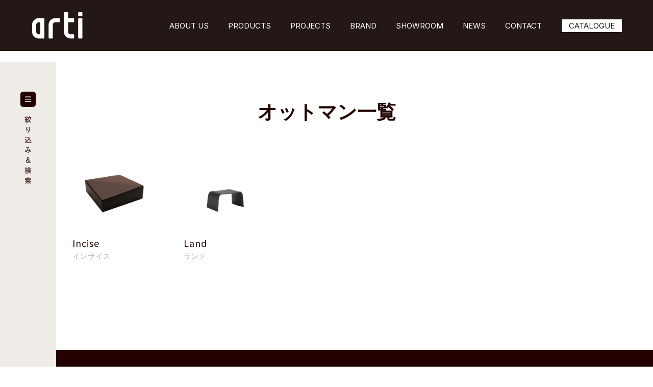

--- FILE ---
content_type: text/html; charset=UTF-8
request_url: https://www.arti-tokyo.com/products_category/ottoman/
body_size: 50953
content:
<!doctype html>
<html lang="ja">
<head>

<!-- Google Tag Manager -->
<script>(function(w,d,s,l,i){w[l]=w[l]||[];w[l].push({'gtm.start':
new Date().getTime(),event:'gtm.js'});var f=d.getElementsByTagName(s)[0],
j=d.createElement(s),dl=l!='dataLayer'?'&l='+l:'';j.async=true;j.src=
'https://www.googletagmanager.com/gtm.js?id='+i+dl;f.parentNode.insertBefore(j,f);
})(window,document,'script','dataLayer','GTM-T4F6CN8');</script>
<!-- End Google Tag Manager -->

  <meta charset="UTF-8">
  <meta name="viewport"
        content="width=device-width, user-scalable=no, initial-scale=1.0, maximum-scale=1.0, minimum-scale=1.0">
  <meta http-equiv="X-UA-Compatible" content="ie=edge">
  <link rel="icon" type="image/x-icon" href="https://www.arti-tokyo.com/wp-content/themes/arti/assets/images/favicon.png">
  
  
		<!-- All in One SEO 4.1.5.3 -->
		<title>オットマン | アルティ株式会社（arti）</title>
		<meta name="robots" content="max-image-preview:large" />
		<link rel="canonical" href="https://www.arti-tokyo.com/products_category/ottoman/" />
		<!-- All in One SEO -->

<link rel='dns-prefetch' href='//ajax.googleapis.com' />
<link rel='dns-prefetch' href='//cdn.jsdelivr.net' />
<link rel='dns-prefetch' href='//yubinbango.github.io' />
<link rel='dns-prefetch' href='//fonts.googleapis.com' />
<link rel='dns-prefetch' href='//s.w.org' />
<link rel="alternate" type="application/rss+xml" title="アルティ株式会社（arti） &raquo; オットマン 製品カテゴリー のフィード" href="https://www.arti-tokyo.com/products_category/ottoman/feed/" />
		<script type="text/javascript">
			window._wpemojiSettings = {"baseUrl":"https:\/\/s.w.org\/images\/core\/emoji\/12.0.0-1\/72x72\/","ext":".png","svgUrl":"https:\/\/s.w.org\/images\/core\/emoji\/12.0.0-1\/svg\/","svgExt":".svg","source":{"concatemoji":"https:\/\/www.arti-tokyo.com\/wp-includes\/js\/wp-emoji-release.min.js?ver=5.3.20"}};
			!function(e,a,t){var n,r,o,i=a.createElement("canvas"),p=i.getContext&&i.getContext("2d");function s(e,t){var a=String.fromCharCode;p.clearRect(0,0,i.width,i.height),p.fillText(a.apply(this,e),0,0);e=i.toDataURL();return p.clearRect(0,0,i.width,i.height),p.fillText(a.apply(this,t),0,0),e===i.toDataURL()}function c(e){var t=a.createElement("script");t.src=e,t.defer=t.type="text/javascript",a.getElementsByTagName("head")[0].appendChild(t)}for(o=Array("flag","emoji"),t.supports={everything:!0,everythingExceptFlag:!0},r=0;r<o.length;r++)t.supports[o[r]]=function(e){if(!p||!p.fillText)return!1;switch(p.textBaseline="top",p.font="600 32px Arial",e){case"flag":return s([127987,65039,8205,9895,65039],[127987,65039,8203,9895,65039])?!1:!s([55356,56826,55356,56819],[55356,56826,8203,55356,56819])&&!s([55356,57332,56128,56423,56128,56418,56128,56421,56128,56430,56128,56423,56128,56447],[55356,57332,8203,56128,56423,8203,56128,56418,8203,56128,56421,8203,56128,56430,8203,56128,56423,8203,56128,56447]);case"emoji":return!s([55357,56424,55356,57342,8205,55358,56605,8205,55357,56424,55356,57340],[55357,56424,55356,57342,8203,55358,56605,8203,55357,56424,55356,57340])}return!1}(o[r]),t.supports.everything=t.supports.everything&&t.supports[o[r]],"flag"!==o[r]&&(t.supports.everythingExceptFlag=t.supports.everythingExceptFlag&&t.supports[o[r]]);t.supports.everythingExceptFlag=t.supports.everythingExceptFlag&&!t.supports.flag,t.DOMReady=!1,t.readyCallback=function(){t.DOMReady=!0},t.supports.everything||(n=function(){t.readyCallback()},a.addEventListener?(a.addEventListener("DOMContentLoaded",n,!1),e.addEventListener("load",n,!1)):(e.attachEvent("onload",n),a.attachEvent("onreadystatechange",function(){"complete"===a.readyState&&t.readyCallback()})),(n=t.source||{}).concatemoji?c(n.concatemoji):n.wpemoji&&n.twemoji&&(c(n.twemoji),c(n.wpemoji)))}(window,document,window._wpemojiSettings);
		</script>
		<style type="text/css">
img.wp-smiley,
img.emoji {
	display: inline !important;
	border: none !important;
	box-shadow: none !important;
	height: 1em !important;
	width: 1em !important;
	margin: 0 .07em !important;
	vertical-align: -0.1em !important;
	background: none !important;
	padding: 0 !important;
}
</style>
	<link rel='stylesheet' id='wp-block-library-css'  href='https://www.arti-tokyo.com/wp-includes/css/dist/block-library/style.min.css?ver=5.3.20' type='text/css' media='all' />
<link rel='stylesheet' id='umehara-css'  href='https://www.arti-tokyo.com/wp-content/themes/arti/assets/css/umehara.css?ver=1010' type='text/css' media='all' />
<link rel='stylesheet' id='g_font_1-css'  href='https://fonts.googleapis.com/css2?family=Noto+Sans+JP%3Awght%40400%3B500&#038;display=swap&#038;ver=5.3.20' type='text/css' media='all' />
<link rel='stylesheet' id='g_font_2-css'  href='https://fonts.googleapis.com/css2?family=Noto+Serif+JP%3Awght%40300&#038;display=swap&#038;ver=5.3.20' type='text/css' media='all' />
<link rel='stylesheet' id='slick-css'  href='https://cdn.jsdelivr.net/npm/slick-carousel@1.8.1/slick/slick.css?ver=1845' type='text/css' media='all' />
<link rel='stylesheet' id='main-css'  href='https://www.arti-tokyo.com/wp-content/themes/arti/assets/css/style.css?ver=1010' type='text/css' media='all' />
<link rel='stylesheet' id='custom-css'  href='https://www.arti-tokyo.com/wp-content/themes/arti/assets/css/custom.css?ver=1818' type='text/css' media='all' />
<link rel='stylesheet' id='simple-favorites-css'  href='https://www.arti-tokyo.com/wp-content/plugins/favorites/assets/css/favorites.css?ver=2.3.2' type='text/css' media='all' />
<script type='text/javascript' src='https://ajax.googleapis.com/ajax/libs/jquery/1.11.0/jquery.min.js?ver=5.3.20'></script>
<script type='text/javascript'>
/* <![CDATA[ */
var favorites_data = {"ajaxurl":"https:\/\/www.arti-tokyo.com\/wp-admin\/admin-ajax.php","nonce":"cef9474aae","favorite":"<div class=\"singleMainSection__right__bookmark\"><svg xmlns=\"http:\/\/www.w3.org\/2000\/svg\" width=\"22\" height=\"16.414\" viewBox=\"0 0 22 16.414\"><g transform=\"translate(-158 -1179.543)\"><path d=\"M7.477-.387a.981.981,0,0,0,.773.344.981.981,0,0,0,.773-.344L21.7-13.019a1.047,1.047,0,0,0,.3-.773,1.047,1.047,0,0,0-.3-.773l-1.59-1.547a.958.958,0,0,0-.752-.344,1.091,1.091,0,0,0-.795.344L8.25-5.8,3.437-10.613a1.091,1.091,0,0,0-.795-.344.958.958,0,0,0-.752.344L.3-9.066a1.047,1.047,0,0,0-.3.773,1.047,1.047,0,0,0,.3.773Z\" transform=\"translate(158 1196)\" fill=\"#482a2a\"\/><\/g><\/svg>\u3053\u306e\u88fd\u54c1\u3092Bookmark\u306b\u8ffd\u52a0<\/div>","favorited":"<div class=\"singleMainSection__right__bookmark\"><svg xmlns=\"http:\/\/www.w3.org\/2000\/svg\" width=\"22\" height=\"16.414\" viewBox=\"0 0 22 16.414\"><g transform=\"translate(-158 -1179.543)\"><path d=\"M7.477-.387a.981.981,0,0,0,.773.344.981.981,0,0,0,.773-.344L21.7-13.019a1.047,1.047,0,0,0,.3-.773,1.047,1.047,0,0,0-.3-.773l-1.59-1.547a.958.958,0,0,0-.752-.344,1.091,1.091,0,0,0-.795.344L8.25-5.8,3.437-10.613a1.091,1.091,0,0,0-.795-.344.958.958,0,0,0-.752.344L.3-9.066a1.047,1.047,0,0,0-.3.773,1.047,1.047,0,0,0,.3.773Z\" transform=\"translate(158 1196)\" fill=\"#482a2a\"\/><\/g><\/svg>Bookmark\u306b\u8ffd\u52a0\u6e08\u307f <\/div>","includecount":"","indicate_loading":"","loading_text":"Loading","loading_image":"","loading_image_active":"","loading_image_preload":"","cache_enabled":"1","button_options":{"button_type":"custom","custom_colors":false,"box_shadow":false,"include_count":false,"default":{"background_default":false,"border_default":false,"text_default":false,"icon_default":false,"count_default":false},"active":{"background_active":false,"border_active":false,"text_active":false,"icon_active":false,"count_active":false}},"authentication_modal_content":"<p>Please login to add favorites.<\/p><p><a href=\"#\" data-favorites-modal-close>Dismiss this notice<\/a><\/p>","authentication_redirect":"","dev_mode":"","logged_in":"","user_id":"0","authentication_redirect_url":"https:\/\/www.arti-tokyo.com\/wp-login.php"};
/* ]]> */
</script>
<script type='text/javascript' src='https://www.arti-tokyo.com/wp-content/plugins/favorites/assets/js/favorites.min.js?ver=2.3.2'></script>
<link rel='https://api.w.org/' href='https://www.arti-tokyo.com/wp-json/' />
<link rel="EditURI" type="application/rsd+xml" title="RSD" href="https://www.arti-tokyo.com/xmlrpc.php?rsd" />
<link rel="wlwmanifest" type="application/wlwmanifest+xml" href="https://www.arti-tokyo.com/wp-includes/wlwmanifest.xml" /> 
<meta name="generator" content="WordPress 5.3.20" />
<!-- Markup (JSON-LD) structured in schema.org ver.4.7.0 START -->
<script type="application/ld+json">
{
    "@context": "http://schema.org",
    "@type": "BreadcrumbList",
    "itemListElement": [
        {
            "@type": "ListItem",
            "position": 1,
            "item": {
                "@id": "https://www.arti-tokyo.com",
                "name": "トップページ"
            }
        },
        {
            "@type": "ListItem",
            "position": 2,
            "item": {
                "@id": "https://www.arti-tokyo.com/products/",
                "name": "家具の製品一覧"
            }
        },
        {
            "@type": "ListItem",
            "position": 3,
            "item": {
                "@id": "https://www.arti-tokyo.com/products_category/ottoman/",
                "name": "オットマン"
            }
        }
    ]
}
</script>
<!-- Markup (JSON-LD) structured in schema.org END -->
  <script>
      (function(d) {
          var config = {
                  kitId: 'utt8waf',
                  scriptTimeout: 3000,
                  async: true
              },
              h=d.documentElement,t=setTimeout(function(){h.className=h.className.replace(/\bwf-loading\b/g,"")+" wf-inactive";},config.scriptTimeout),tk=d.createElement("script"),f=false,s=d.getElementsByTagName("script")[0],a;h.className+=" wf-loading";tk.src='https://use.typekit.net/'+config.kitId+'.js';tk.async=true;tk.onload=tk.onreadystatechange=function(){a=this.readyState;if(f||a&&a!="complete"&&a!="loaded")return;f=true;clearTimeout(t);try{Typekit.load(config)}catch(e){}};s.parentNode.insertBefore(tk,s)
      })(document);
  </script>
  <style>
    form.form p label {
      text-align: left;
    }
  </style>
</head>
<body class="archive tax-products_category term-ottoman term-37">

<!-- Google Tag Manager (noscript) -->
<noscript><iframe src="https://www.googletagmanager.com/ns.html?id=GTM-T4F6CN8"
height="0" width="0" style="display:none;visibility:hidden"></iframe></noscript>
<!-- End Google Tag Manager (noscript) -->

  <header class="header">
    <a class="header__logo" href="https://www.arti-tokyo.com">
      <h1><img src="https://www.arti-tokyo.com/wp-content/themes/arti/assets/images/logo_white.svg" alt="アルティ株式会社 国産業務用家具ブランド arti"></h1>
    </a>
    <nav class="header__nav">
      <a class="ele" href="https://www.arti-tokyo.com/about/">
        ABOUT US
      </a>
      <a class="ele" href="https://www.arti-tokyo.com/products/">
        PRODUCTS
      </a>
      <a class="ele" href="https://www.arti-tokyo.com/projects/">
        PROJECTS
      </a>
      <a class="ele" href="https://www.arti-tokyo.com/brand/">
        BRAND
      </a>
      <a class="ele" href="https://www.arti-tokyo.com/showroom/">
        SHOWROOM
      </a>
      <a class="ele" href="https://www.arti-tokyo.com/news/">
        NEWS
      </a>
      <a class="ele" href="https://www.arti-tokyo.com/contact/">
        CONTACT
      </a>
      <a class="header__nav__store" href="https://www.arti-tokyo.com/download/">
        CATALOGUE
      </a>
      <div class="header__nav__close">
        <img src="https://www.arti-tokyo.com/wp-content/themes/arti/assets/images/top_40.svg" alt="閉じる">
      </div>
    </nav>
    <div class="header__menu">
      <img src="https://www.arti-tokyo.com/wp-content/themes/arti/assets/images/ico_menu.svg" alt="メニュー">
    </div>
  </header>

  <div class="headerSpMenuBg"></div>

  <section class="headerSpMenu">
    <div class="headerSpMenu__top">
      <p class="headerSpMenu__top__text">
        Menu
      </p>
      <div class="headerSpMenu__top__icon">
        <img src="https://www.arti-tokyo.com/wp-content/themes/arti/assets/images/top_37.svg" alt="閉じる">
      </div>
    </div>
    <div class="headerSpMenu__main">
      <div class="headerSpMenu__main__block">
        <a class="ttl" href="https://www.arti-tokyo.com/about/">
          ABOUT US
        </a>
      </div>
      <div class="headerSpMenu__main__block">
        <a class="ttl" href="https://www.arti-tokyo.com/products/">
          PRODUCTS
        </a>
      </div>
      <div class="headerSpMenu__main__block">
        <a class="ttl" href="https://www.arti-tokyo.com/projects/">
          PROJECTS
        </a>
      </div>
      <div class="headerSpMenu__main__block">
        <a class="ttl" href="https://www.arti-tokyo.com/brand/">
          BRAND
        </a>
      </div>
      <div class="headerSpMenu__main__block">
        <a class="ttl" href="https://www.arti-tokyo.com/showroom/">
          SHOWROOM
        </a>
      </div>
      <div class="headerSpMenu__main__block">
        <a class="ttl" href="https://www.arti-tokyo.com/news/">
          NEWS
        </a>
      </div>
    </div>
    <div class="headerSpMenu__midBlock">
      <a class="ele" href="https://www.arti-tokyo.com/company/">
        会社概要
      </a>
      <a class="ele" href="https://www.arti-tokyo.com/privacy/">
        プライバシーポリシー
      </a>
      <a class="ele" href="https://www.arti-tokyo.com/sitemap/">
        サイトマップ
      </a>
    </div>
    <div class="headerSpMenu__bottomBlock">
      <a class="ele" href="https://www.arti-tokyo.com/contact/">
        <span class="lgText">
          CONTACT
        </span>
        <img class="icon" src="https://www.arti-tokyo.com/wp-content/themes/arti/assets/images/top_22.svg" alt="">
      </a>
      <a class="ele" href="https://www.arti-tokyo.com/download/">
        <span class="lgText">
          CATALOGUE
        </span>
        <img class="icon" src="https://www.arti-tokyo.com/wp-content/themes/arti/assets/images/top_22.svg" alt="">
      </a>
      <a class="ele" href="https://www.arti-tokyo.com/reserve/">
        <span class="lgText">
          RESERVATION
        </span>
        <img class="icon" src="https://www.arti-tokyo.com/wp-content/themes/arti/assets/images/top_22.svg" alt="">
      </a>
      <a class="ele" href="tel:0354492501">
        <img class="telIcon" src="https://www.arti-tokyo.com/wp-content/themes/arti/assets/images/top_38.svg" alt="">
        <span class="lgText">
          TEL
        </span>
        <span class="smText">
          受付9:00〜18:00<br>
          （土・日・祝日除く）
        </span>
      </a>
    </div>
  </section>

  <section class="archiveMainSection">

    <h1 class="archiveMainSection__ttl">
      オットマン一覧
    </h1>

    <div class="archiveMainSection__list">
      
                <a class="ele" href="https://www.arti-tokyo.com/products/%e3%82%a4%e3%83%b3%e3%82%b5%e3%82%a4%e3%82%b9-sa5-%e3%82%aa%e3%83%83%e3%83%88%e3%83%9e%e3%83%b3/">

          <div class="ele__image">
            
            <img src="https://www.arti-tokyo.com/wp-content/themes/arti/data/SA5_OMA/prod1_SA5_OMA_PL2ランク_ES-DBR.jpg" alt="SA5_OMA">          </div>
          <p class="ele__en">
            Incise          </p>
          <p class="ele__kana">
            インサイス          </p>

        </a>

      
                <a class="ele" href="https://www.arti-tokyo.com/products/%e3%83%a9%e3%83%b3%e3%83%89-by009-%e3%82%aa%e3%83%83%e3%83%88%e3%83%9e%e3%83%b3/">

          <div class="ele__image">
            
            <img src="https://www.arti-tokyo.com/wp-content/themes/arti/data/BY009/prod1_BY009_F.jpg" alt="BY009">          </div>
          <p class="ele__en">
            Land          </p>
          <p class="ele__kana">
            ランド          </p>

        </a>

                </div>

  </section>

  <aside class="searchBarMin">
  <img class="text" src="https://www.arti-tokyo.com/wp-content/themes/arti/assets/images/bookmark_7.svg" alt="絞り込み検索">
</aside>

<aside class="searchBar">
  <div class="searchBar__top">
    <img class="searchBar__top__back" src="https://www.arti-tokyo.com/wp-content/themes/arti/assets/images/archive_3.svg" alt="戻る">
    <p class="searchBar__top__ttl">絞り込み＆検索</p>
    <img class="searchBar__top__close" src="https://www.arti-tokyo.com/wp-content/themes/arti/assets/images/archive_4.svg" alt="閉じる">
  </div>
  <form class="searchBar__form" action="/result" method="get">

    <input type="submit" value="絞り込み表示" class="searchBar__form__submit top">

    <div class="searchBar__form__scrollInner">

      <div class="searchBar__form__ele">
        <p class="ttl">
          製品の種類で見る
        </p>
        <img class="labelOpen" src="https://www.arti-tokyo.com/wp-content/themes/arti/assets/images/products_1.svg" alt="表示する">
        <div class="list">
          <input type="radio" id="all" name="search_category" value="all">
          <label for="all">全ての製品</label>
                      <input type="radio" id="ottoman" name="search_category" value="ottoman">
            <label for="ottoman">オットマン</label>
                      <input type="radio" id="counterchair" name="search_category" value="counterchair">
            <label for="counterchair">カウンターチェア</label>
                      <input type="radio" id="stool" name="search_category" value="stool">
            <label for="stool">スツール</label>
                      <input type="radio" id="sofa" name="search_category" value="sofa">
            <label for="sofa">ソファ</label>
                      <input type="radio" id="chair" name="search_category" value="chair">
            <label for="chair">チェア</label>
                      <input type="radio" id="table" name="search_category" value="table">
            <label for="table">テーブル</label>
                      <input type="radio" id="bench" name="search_category" value="bench">
            <label for="bench">ベンチ</label>
                  </div>
        <img class="labelClose" src="https://www.arti-tokyo.com/wp-content/themes/arti/assets/images/products_2.svg" alt="表示をとじる">
      </div>

      <div class="searchBar__form__ele">
        <p class="ttl">
          仕様で絞り込む
        </p>
        <img class="labelOpen" src="https://www.arti-tokyo.com/wp-content/themes/arti/assets/images/products_1.svg" alt="表示する">
        <div class="list">
                      <input type="checkbox" id="%e3%82%a2%e3%83%bc%e3%83%a0%e3%81%82%e3%82%8a" name="search_tag[]" value="%e3%82%a2%e3%83%bc%e3%83%a0%e3%81%82%e3%82%8a">
            <label for="%e3%82%a2%e3%83%bc%e3%83%a0%e3%81%82%e3%82%8a">アームあり</label>
                      <input type="checkbox" id="%e3%82%b9%e3%82%bf%e3%83%83%e3%82%ad%e3%83%b3%e3%82%b0" name="search_tag[]" value="%e3%82%b9%e3%82%bf%e3%83%83%e3%82%ad%e3%83%b3%e3%82%b0">
            <label for="%e3%82%b9%e3%82%bf%e3%83%83%e3%82%ad%e3%83%b3%e3%82%b0">スタッキング</label>
                      <input type="checkbox" id="%e4%b8%80%e4%ba%ba%e6%8e%9b%e3%81%91" name="search_tag[]" value="%e4%b8%80%e4%ba%ba%e6%8e%9b%e3%81%91">
            <label for="%e4%b8%80%e4%ba%ba%e6%8e%9b%e3%81%91">一人掛け</label>
                      <input type="checkbox" id="%e4%ba%8c%e4%ba%ba%e6%8e%9b%e3%81%91%e4%bb%a5%e4%b8%8a" name="search_tag[]" value="%e4%ba%8c%e4%ba%ba%e6%8e%9b%e3%81%91%e4%bb%a5%e4%b8%8a">
            <label for="%e4%ba%8c%e4%ba%ba%e6%8e%9b%e3%81%91%e4%bb%a5%e4%b8%8a">二人掛け以上</label>
                      <input type="checkbox" id="%e5%b1%8b%e5%a4%96%e7%94%a8" name="search_tag[]" value="%e5%b1%8b%e5%a4%96%e7%94%a8">
            <label for="%e5%b1%8b%e5%a4%96%e7%94%a8">屋外用</label>
                  </div>
        <img class="labelClose" src="https://www.arti-tokyo.com/wp-content/themes/arti/assets/images/products_2.svg" alt="表示をとじる">
      </div>

      <div class="searchBar__form__ele">
        <p class="ttl series">
          シリーズ名で絞り込む
        </p>

        <div class="contents">
          <div class="seriesBlock">
            <p class="mdTtl">
              A〜E
            </p>
            <div class="list">
                              <input type="checkbox" id="アシエ" name="search_series[]" value="アシエ">
                <label for="アシエ">Acier（アシエ）</label>
                              <input type="checkbox" id="アダット" name="search_series[]" value="アダット">
                <label for="アダット">Adatto（アダット）</label>
                              <input type="checkbox" id="アジオ" name="search_series[]" value="アジオ">
                <label for="アジオ">Agio（アジオ）</label>
                              <input type="checkbox" id="アメリー" name="search_series[]" value="アメリー">
                <label for="アメリー">Amelie（アメリー）</label>
                              <input type="checkbox" id="アラ" name="search_series[]" value="アラ">
                <label for="アラ">Ara（アラ）</label>
                              <input type="checkbox" id="アレーテ" name="search_series[]" value="アレーテ">
                <label for="アレーテ">Arete（アレーテ）</label>
                              <input type="checkbox" id="アリア" name="search_series[]" value="アリア">
                <label for="アリア">Aria（アリア）</label>
                              <input type="checkbox" id="アルマン" name="search_series[]" value="アルマン">
                <label for="アルマン">Arman（アルマン）</label>
                              <input type="checkbox" id="バリ" name="search_series[]" value="バリ">
                <label for="バリ">BARI（バリ）</label>
                              <input type="checkbox" id="ビューロー" name="search_series[]" value="ビューロー">
                <label for="ビューロー">Bureau（ビューロー）</label>
                              <input type="checkbox" id="カナダ" name="search_series[]" value="カナダ">
                <label for="カナダ">CANADÁ（カナダ）</label>
                              <input type="checkbox" id="カサート" name="search_series[]" value="カサート">
                <label for="カサート">Casato（カサート）</label>
                              <input type="checkbox" id="カシス" name="search_series[]" value="カシス">
                <label for="カシス">Cassis（カシス）</label>
                              <input type="checkbox" id="カティファ46" name="search_series[]" value="カティファ46">
                <label for="カティファ46">Catifa46（カティファ46）</label>
                              <input type="checkbox" id="チャンベラ" name="search_series[]" value="チャンベラ">
                <label for="チャンベラ">Ciambella（チャンベラ）</label>
                              <input type="checkbox" id="クリーボ" name="search_series[]" value="クリーボ">
                <label for="クリーボ">Clivo（クリーボ）</label>
                              <input type="checkbox" id="コフル" name="search_series[]" value="コフル">
                <label for="コフル">Coffre（コフル）</label>
                              <input type="checkbox" id="コントラスト" name="search_series[]" value="コントラスト">
                <label for="コントラスト">Contrast（コントラスト）</label>
                              <input type="checkbox" id="シーユー" name="search_series[]" value="シーユー">
                <label for="シーユー">CU（シーユー）</label>
                              <input type="checkbox" id="カップ" name="search_series[]" value="カップ">
                <label for="カップ">Cup（カップ）</label>
                              <input type="checkbox" id="ドラゴンフライ" name="search_series[]" value="ドラゴンフライ">
                <label for="ドラゴンフライ">Dragonfly（ドラゴンフライ）</label>
                              <input type="checkbox" id="エジリオ" name="search_series[]" value="エジリオ">
                <label for="エジリオ">Egidio（エジリオ）</label>
                              <input type="checkbox" id="エルバ" name="search_series[]" value="エルバ">
                <label for="エルバ">Erba（エルバ）</label>
                          </div>
            <img class="labelClose" src="https://www.arti-tokyo.com/wp-content/themes/arti/assets/images/products_2.svg" alt="表示をとじる">
          </div>

          <div class="seriesBlock">
            <p class="mdTtl">
              F〜J
            </p>
            <div class="list">
                              <input type="checkbox" id="フォルハ" name="search_series[]" value="フォルハ">
                <label for="フォルハ">Folha（フォルハ）</label>
                              <input type="checkbox" id="ヘキサ" name="search_series[]" value="ヘキサ">
                <label for="ヘキサ">HEXA（ヘキサ）</label>
                              <input type="checkbox" id="インサイス" name="search_series[]" value="インサイス">
                <label for="インサイス">Incise（インサイス）</label>
                              <input type="checkbox" id="インサイス スリム" name="search_series[]" value="インサイス スリム">
                <label for="インサイス スリム">Incise Slim（インサイス スリム）</label>
                              <input type="checkbox" id="インサイス ローバック" name="search_series[]" value="インサイス ローバック">
                <label for="インサイス ローバック">Incise Lowback（インサイス ローバック）</label>
                              <input type="checkbox" id="インターセクト" name="search_series[]" value="インターセクト">
                <label for="インターセクト">Intersect（インターセクト）</label>
                              <input type="checkbox" id="インターセクト800" name="search_series[]" value="インターセクト800">
                <label for="インターセクト800">Intersect 800（インターセクト800）</label>
                              <input type="checkbox" id="インターセクト900" name="search_series[]" value="インターセクト900">
                <label for="インターセクト900">Intersect 900（インターセクト900）</label>
                              <input type="checkbox" id="ジャパン" name="search_series[]" value="ジャパン">
                <label for="ジャパン">JAPAN（ジャパン）</label>
                          </div>
            <img class="labelClose" src="https://www.arti-tokyo.com/wp-content/themes/arti/assets/images/products_2.svg" alt="表示をとじる">
          </div>

          <div class="seriesBlock">
            <p class="mdTtl">
              K〜O
            </p>
            <div class="list">
                              <input type="checkbox" id="ノットワーク" name="search_series[]" value="ノットワーク">
                <label for="ノットワーク">KNOTWORK（ノットワーク）</label>
                              <input type="checkbox" id="クッカ" name="search_series[]" value="クッカ">
                <label for="クッカ">Kukka（クッカ）</label>
                              <input type="checkbox" id="ラマ" name="search_series[]" value="ラマ">
                <label for="ラマ">LAMA（ラマ）</label>
                              <input type="checkbox" id="ランド" name="search_series[]" value="ランド">
                <label for="ランド">Land（ランド）</label>
                              <input type="checkbox" id="レイヤー" name="search_series[]" value="レイヤー">
                <label for="レイヤー">Layer（レイヤー）</label>
                              <input type="checkbox" id="レーネ" name="search_series[]" value="レーネ">
                <label for="レーネ">Lene（レーネ）</label>
                              <input type="checkbox" id="レヴィ" name="search_series[]" value="レヴィ">
                <label for="レヴィ">Levi（レヴィ）</label>
                              <input type="checkbox" id="ルーシッド" name="search_series[]" value="ルーシッド">
                <label for="ルーシッド">Lucid（ルーシッド）</label>
                              <input type="checkbox" id="ルーン" name="search_series[]" value="ルーン">
                <label for="ルーン">Lune（ルーン）</label>
                              <input type="checkbox" id="マッテオ" name="search_series[]" value="マッテオ">
                <label for="マッテオ">Matteo（マッテオ）</label>
                              <input type="checkbox" id="メラーノ" name="search_series[]" value="メラーノ">
                <label for="メラーノ">Merano（メラーノ）</label>
                              <input type="checkbox" id="メルラ" name="search_series[]" value="メルラ">
                <label for="メルラ">Merla（メルラ）</label>
                              <input type="checkbox" id="ミウラスツール" name="search_series[]" value="ミウラスツール">
                <label for="ミウラスツール">Miura Stool（ミウラスツール）</label>
                              <input type="checkbox" id="ミクシィ" name="search_series[]" value="ミクシィ">
                <label for="ミクシィ">Mixy（ミクシィ）</label>
                              <input type="checkbox" id="モンツァ" name="search_series[]" value="モンツァ">
                <label for="モンツァ">Monza（モンツァ）</label>
                              <input type="checkbox" id="モンツァ ビストロ" name="search_series[]" value="モンツァ ビストロ">
                <label for="モンツァ ビストロ">Monza Bistro（モンツァ ビストロ）</label>
                              <input type="checkbox" id="モンツァ アウトドア" name="search_series[]" value="モンツァ アウトドア">
                <label for="モンツァ アウトドア">Monza Outdoor（モンツァ アウトドア）</label>
                          </div>
            <img class="labelClose" src="https://www.arti-tokyo.com/wp-content/themes/arti/assets/images/products_2.svg" alt="表示をとじる">
          </div>

          <div class="seriesBlock">
            <p class="mdTtl">
              P〜U
            </p>
            <div class="list">
                              <input type="checkbox" id="プランゾ" name="search_series[]" value="プランゾ">
                <label for="プランゾ">Pranzo（プランゾ）</label>
                              <input type="checkbox" id="レモ" name="search_series[]" value="レモ">
                <label for="レモ">Remo（レモ）</label>
                              <input type="checkbox" id="サンズ" name="search_series[]" value="サンズ">
                <label for="サンズ">Sans（サンズ）</label>
                              <input type="checkbox" id="スリム" name="search_series[]" value="スリム">
                <label for="スリム">Slim（スリム）</label>
                              <input type="checkbox" id="ソフ" name="search_series[]" value="ソフ">
                <label for="ソフ">Sofu（ソフ）</label>
                              <input type="checkbox" id="ソヌス" name="search_series[]" value="ソヌス">
                <label for="ソヌス">Sonus（ソヌス）</label>
                              <input type="checkbox" id="スーズ" name="search_series[]" value="スーズ">
                <label for="スーズ">Soothe（スーズ）</label>
                              <input type="checkbox" id="ソルテ" name="search_series[]" value="ソルテ">
                <label for="ソルテ">Sorte（ソルテ）</label>
                              <input type="checkbox" id="スシ" name="search_series[]" value="スシ">
                <label for="スシ">Sushi（スシ）</label>
                              <input type="checkbox" id="タブラ" name="search_series[]" value="タブラ">
                <label for="タブラ">Tabla（タブラ）</label>
                              <input type="checkbox" id="タンジー" name="search_series[]" value="タンジー">
                <label for="タンジー">Tansy（タンジー）</label>
                              <input type="checkbox" id="タシリ" name="search_series[]" value="タシリ">
                <label for="タシリ">TASILI（タシリ）</label>
                              <input type="checkbox" id="トスト" name="search_series[]" value="トスト">
                <label for="トスト">Tosto（トスト）</label>
                              <input type="checkbox" id="ツイギー" name="search_series[]" value="ツイギー">
                <label for="ツイギー">TWIGGY（ツイギー）</label>
                          </div>
            <img class="labelClose" src="https://www.arti-tokyo.com/wp-content/themes/arti/assets/images/products_2.svg" alt="表示をとじる">
          </div>

          <div class="seriesBlock">
            <p class="mdTtl">
              V〜Z
            </p>
            <div class="list">
                              <input type="checkbox" id="ヴァスト" name="search_series[]" value="ヴァスト">
                <label for="ヴァスト">Vasto（ヴァスト）</label>
                              <input type="checkbox" id="ベリタ" name="search_series[]" value="ベリタ">
                <label for="ベリタ">Verita（ベリタ）</label>
                              <input type="checkbox" id="ヴォーロ" name="search_series[]" value="ヴォーロ">
                <label for="ヴォーロ">Volo（ヴォーロ）</label>
                              <input type="checkbox" id="ワフト" name="search_series[]" value="ワフト">
                <label for="ワフト">Waft（ワフト）</label>
                              <input type="checkbox" id="ウェブ950" name="search_series[]" value="ウェブ950">
                <label for="ウェブ950">WEB950（ウェブ950）</label>
                          </div>
            <img class="labelClose" src="https://www.arti-tokyo.com/wp-content/themes/arti/assets/images/products_2.svg" alt="表示をとじる">
          </div>
        </div>

      </div>

      <div class="searchBar__form__ele">
        <p class="ttl">
          金額
        </p>
        <img class="labelOpen" src="https://www.arti-tokyo.com/wp-content/themes/arti/assets/images/products_1.svg" alt="表示する">
        <div class="list">
                      <input type="checkbox" id="10000" name="search_price[]" value="10000">
            <label for="10000">¥10,000〜（1万円以下も含む）</label>
                      <input type="checkbox" id="30000" name="search_price[]" value="30000">
            <label for="30000">¥30,000〜</label>
                      <input type="checkbox" id="50000" name="search_price[]" value="50000">
            <label for="50000">¥50,000〜</label>
                      <input type="checkbox" id="100000" name="search_price[]" value="100000">
            <label for="100000">¥100,000〜</label>
                      <input type="checkbox" id="200000" name="search_price[]" value="200000">
            <label for="200000">¥200,000〜</label>
                      <input type="checkbox" id="300000" name="search_price[]" value="300000">
            <label for="300000">¥300,000〜</label>
                      <input type="checkbox" id="500000" name="search_price[]" value="500000">
            <label for="500000">¥500,000〜</label>
                  </div>
        <img class="labelClose" src="https://www.arti-tokyo.com/wp-content/themes/arti/assets/images/products_2.svg" alt="表示をとじる">
      </div>

      <div class="searchBar__form__ele">
        <p class="ttl">
          デザイナー名で絞り込む
        </p>
        <img class="labelOpen" src="https://www.arti-tokyo.com/wp-content/themes/arti/assets/images/products_1.svg" alt="表示する">
        <div class="list">
                      <input type="checkbox" id="平田晃久" name="search_designer[]" value="平田晃久">
            <label for="平田晃久">平田晃久</label>
                      <input type="checkbox" id="Alex Gufler" name="search_designer[]" value="Alex Gufler">
            <label for="Alex Gufler">Alex Gufler</label>
                      <input type="checkbox" id="arti" name="search_designer[]" value="arti">
            <label for="arti">arti</label>
                      <input type="checkbox" id="Bartoli Design" name="search_designer[]" value="Bartoli Design">
            <label for="Bartoli Design">Bartoli Design</label>
                      <input type="checkbox" id="Bluezone" name="search_designer[]" value="Bluezone">
            <label for="Bluezone">Bluezone</label>
                      <input type="checkbox" id="Claus Breinholt" name="search_designer[]" value="Claus Breinholt">
            <label for="Claus Breinholt">Claus Breinholt</label>
                      <input type="checkbox" id="David Ericsson" name="search_designer[]" value="David Ericsson">
            <label for="David Ericsson">David Ericsson</label>
                      <input type="checkbox" id="Enblanc" name="search_designer[]" value="Enblanc">
            <label for="Enblanc">Enblanc</label>
                      <input type="checkbox" id="GAN" name="search_designer[]" value="GAN">
            <label for="GAN">GAN</label>
                      <input type="checkbox" id="Giancarlo Bisaglia" name="search_designer[]" value="Giancarlo Bisaglia">
            <label for="Giancarlo Bisaglia">Giancarlo Bisaglia</label>
                      <input type="checkbox" id="グエナエル・ニコラ" name="search_designer[]" value="グエナエル・ニコラ">
            <label for="グエナエル・ニコラ">グエナエル・ニコラ</label>
                      <input type="checkbox" id="Héctor Serrano" name="search_designer[]" value="Héctor Serrano">
            <label for="Héctor Serrano">Héctor Serrano</label>
                      <input type="checkbox" id="関 洋" name="search_designer[]" value="関 洋">
            <label for="関 洋">関 洋</label>
                      <input type="checkbox" id="岩崎一郎" name="search_designer[]" value="岩崎一郎">
            <label for="岩崎一郎">岩崎一郎</label>
                      <input type="checkbox" id="猪田恭子+ニルス・スバイエ" name="search_designer[]" value="猪田恭子+ニルス・スバイエ">
            <label for="猪田恭子+ニルス・スバイエ">猪田恭子+ニルス・スバイエ</label>
                      <input type="checkbox" id="Italo Pertichini" name="search_designer[]" value="Italo Pertichini">
            <label for="Italo Pertichini">Italo Pertichini</label>
                      <input type="checkbox" id="Jorge Pensi Design Studio" name="search_designer[]" value="Jorge Pensi Design Studio">
            <label for="Jorge Pensi Design Studio">Jorge Pensi Design Studio</label>
                      <input type="checkbox" id="植木莞爾" name="search_designer[]" value="植木莞爾">
            <label for="植木莞爾">植木莞爾</label>
                      <input type="checkbox" id="高島幸一" name="search_designer[]" value="高島幸一">
            <label for="高島幸一">高島幸一</label>
                      <input type="checkbox" id="Konstantin Grcic" name="search_designer[]" value="Konstantin Grcic">
            <label for="Konstantin Grcic">Konstantin Grcic</label>
                      <input type="checkbox" id="Lievore Altherr Molina" name="search_designer[]" value="Lievore Altherr Molina">
            <label for="Lievore Altherr Molina">Lievore Altherr Molina</label>
                      <input type="checkbox" id="Monica Graffeo" name="search_designer[]" value="Monica Graffeo">
            <label for="Monica Graffeo">Monica Graffeo</label>
                      <input type="checkbox" id="Naoto Fukasawa" name="search_designer[]" value="Naoto Fukasawa">
            <label for="Naoto Fukasawa">Naoto Fukasawa</label>
                      <input type="checkbox" id="O.T.S" name="search_designer[]" value="O.T.S">
            <label for="O.T.S">O.T.S</label>
                      <input type="checkbox" id="Odo Fioravanti" name="search_designer[]" value="Odo Fioravanti">
            <label for="Odo Fioravanti">Odo Fioravanti</label>
                      <input type="checkbox" id="Orlandini & Radice" name="search_designer[]" value="Orlandini & Radice">
            <label for="Orlandini & Radice">Orlandini & Radice</label>
                      <input type="checkbox" id="Sandra Figuerola" name="search_designer[]" value="Sandra Figuerola">
            <label for="Sandra Figuerola">Sandra Figuerola</label>
                      <input type="checkbox" id="スティーブ・リドバリー" name="search_designer[]" value="スティーブ・リドバリー">
            <label for="スティーブ・リドバリー">スティーブ・リドバリー</label>
                      <input type="checkbox" id="Taiji Fujimori" name="search_designer[]" value="Taiji Fujimori">
            <label for="Taiji Fujimori">Taiji Fujimori</label>
                  </div>
        <img class="labelClose" src="https://www.arti-tokyo.com/wp-content/themes/arti/assets/images/products_2.svg" alt="表示をとじる">
      </div>

      <div class="searchBar__form__ele">
        <p class="ttl">
          ブランド名で探す
        </p>
        <img class="labelOpen" src="https://www.arti-tokyo.com/wp-content/themes/arti/assets/images/products_1.svg" alt="表示する">
        <div class="list">
                      <input type="checkbox" id="Arper" name="search_brand[]" value="Arper">
            <label for="Arper">Arper</label>
                      <input type="checkbox" id="GAN" name="search_brand[]" value="GAN">
            <label for="GAN">GAN</label>
                      <input type="checkbox" id="Gandia Blasco" name="search_brand[]" value="Gandia Blasco">
            <label for="Gandia Blasco">Gandia Blasco</label>
                      <input type="checkbox" id="Infiniti" name="search_brand[]" value="Infiniti">
            <label for="Infiniti">Infiniti</label>
                      <input type="checkbox" id="Kristalia" name="search_brand[]" value="Kristalia">
            <label for="Kristalia">Kristalia</label>
                      <input type="checkbox" id="Nuno Corporation" name="search_brand[]" value="Nuno Corporation">
            <label for="Nuno Corporation">Nuno Corporation</label>
                      <input type="checkbox" id="OMP" name="search_brand[]" value="OMP">
            <label for="OMP">OMP</label>
                      <input type="checkbox" id="Piaval" name="search_brand[]" value="Piaval">
            <label for="Piaval">Piaval</label>
                      <input type="checkbox" id="Plank" name="search_brand[]" value="Plank">
            <label for="Plank">Plank</label>
                      <input type="checkbox" id="Segis" name="search_brand[]" value="Segis">
            <label for="Segis">Segis</label>
                      <input type="checkbox" id="TON" name="search_brand[]" value="TON">
            <label for="TON">TON</label>
                  </div>
        <img class="labelClose" src="https://www.arti-tokyo.com/wp-content/themes/arti/assets/images/products_2.svg" alt="表示をとじる">
      </div>

      <div class="searchBar__form__ele">
        <p class="text">
          コレクション名、デザイナー名、製品名から検索
        </p>
        <input type="text" name="search_keyword" placeholder="2文字以上入力">
      </div>

      <input type="submit" value="絞り込み表示" class="searchBar__form__submit bottom">

      <div class="searchBar__form__bottom">
        <div class="clearBtn">クリア</div>
        <input class="submitBtn" type="submit" value="絞り込み表示">
      </div>

    </div>

  </form>
</aside>

<div class="searchTapIcon">
  <img src="https://www.arti-tokyo.com/wp-content/themes/arti/assets/images/archive_1.svg" alt="絞り込み検索">
</div>
<footer class="footer">
  <div class="footer__top">
    <div class="footer__top__left">
      <div class="block">
        <div class="block__ttl">
          製品一覧
        </div>
        <div class="block__contents">
                      <a class="ele" href="https://www.arti-tokyo.com/products_category/ottoman">
              オットマン            </a>
                      <a class="ele" href="https://www.arti-tokyo.com/products_category/counterchair">
              カウンターチェア            </a>
                      <a class="ele" href="https://www.arti-tokyo.com/products_category/stool">
              スツール            </a>
                      <a class="ele" href="https://www.arti-tokyo.com/products_category/sofa">
              ソファ            </a>
                      <a class="ele" href="https://www.arti-tokyo.com/products_category/chair">
              チェア            </a>
                      <a class="ele" href="https://www.arti-tokyo.com/products_category/table">
              テーブル            </a>
                      <a class="ele" href="https://www.arti-tokyo.com/products_category/bench">
              ベンチ            </a>
                  </div>
      </div>
      <div class="block">
        <div class="block__contents">
          <a class="ele" href="https://www.arti-tokyo.com/about/">
            artiについて
          </a>
          <a class="ele" href="https://www.arti-tokyo.com/projects/">
            納入事例
          </a>
          <a class="ele" href="https://www.arti-tokyo.com/brand/">
            ブランド
          </a>
          <a class="ele" href="https://www.arti-tokyo.com/showroom/">
            ショールーム
          </a>
          <a class="ele" href="https://www.arti-tokyo.com/news/">
            お知らせ
          </a>
          <a class="ele" href="https://www.arti-tokyo.com/contact/">
            お問い合わせ
          </a>
          <a class="ele" href="https://www.arti-tokyo.com/download/">
            カタログ
          </a>
        </div>
      </div>
    </div>
    <div class="footer__top__right">
      <a class="ele" href="https://www.arti-tokyo.com/contact/">
        <div class="ele__inner">
          <span class="lgText">
            CONTACT
          </span>
          <span class="smText">
            お問い合わせ
          </span>
        </div>
        <img class="icon" src="https://www.arti-tokyo.com/wp-content/themes/arti/assets/images/top_22.svg" alt="">
      </a>
      <a class="ele" href="https://www.arti-tokyo.com/download/">
        <div class="ele__inner">
          <span class="lgText">
            CATALOGUE
          </span>
          <span class="smText">
            カタログダウンロード
          </span>
        </div>
        <img class="icon" src="https://www.arti-tokyo.com/wp-content/themes/arti/assets/images/top_22.svg" alt="">
      </a>
      <a class="ele" href="https://www.arti-tokyo.com/reserve/">
        <div class="ele__inner">
          <span class="lgText">
            RESERVATION
          </span>
          <span class="smText">
            ショールームご予約
          </span>
        </div>
        <img class="icon" src="https://www.arti-tokyo.com/wp-content/themes/arti/assets/images/top_22.svg" alt="">
      </a>
      <a class="ele" href="https://www.arti-tokyo.com/shop/">
        <div class="ele__inner">
          <span class="lgText">
            Online Store
          </span>
          <span class="smText">
            オンラインストア
          </span>
        </div>
        <img class="icon" src="https://www.arti-tokyo.com/wp-content/themes/arti/assets/images/top_22.svg" alt="">
      </a>
    </div>
  </div>
  <div class="footer__bottom">
    <div class="footer__bottom__left">
      <a class="logo" href="https://www.arti-tokyo.com/">
        <img src="https://www.arti-tokyo.com/wp-content/themes/arti/assets/images/logo_white.svg" alt="arti">
      </a>
      <a class="ele" href="https://www.arti-tokyo.com/company/">
        会社概要
      </a>
      <a class="ele" href="https://www.arti-tokyo.com/privacy/">
        プライバシーポリシー
      </a>
      <a class="ele" href="https://www.arti-tokyo.com/sitemap/">
        サイトマップ
      </a>
    </div>
    <div class="footer__bottom__right">
      © 2025 arti
    </div>
  </div>
</footer>

<div class="goTopBtn">
  <img class="arrow" src="https://www.arti-tokyo.com/wp-content/themes/arti/assets/images/top_2.svg" alt="">
  <img class="words" src="https://www.arti-tokyo.com/wp-content/themes/arti/assets/images/top_3.svg" alt="">
</div>



<script type="text/javascript">
    piAId = '886903';
    piCId = '3218';
    piHostname = 'pi.pardot.com';

    (function() {
        function async_load(){
            var s = document.createElement('script'); s.type = 'text/javascript';
            s.src = ('https:' == document.location.protocol ? 'https://pi' : 'http://cdn') + '.pardot.com/pd.js';
            var c = document.getElementsByTagName('script')[0]; c.parentNode.insertBefore(s, c);
        }
        if(window.attachEvent) { window.attachEvent('onload', async_load); }
        else { window.addEventListener('load', async_load, false); }
    })();
</script>

</body>
</html>

<script type='text/javascript' src='https://www.arti-tokyo.com/wp-content/themes/arti/assets/js/bundle.js?ver=1010'></script>
<script type='text/javascript' src='https://cdn.jsdelivr.net/npm/slick-carousel@1.8.1/slick/slick.min.js?ver=1836'></script>
<script type='text/javascript' src='https://yubinbango.github.io/yubinbango/yubinbango.js?ver=1836'></script>
<script type='text/javascript' src='https://www.arti-tokyo.com/wp-includes/js/wp-embed.min.js?ver=5.3.20'></script>


--- FILE ---
content_type: text/css
request_url: https://www.arti-tokyo.com/wp-content/themes/arti/assets/css/custom.css?ver=1818
body_size: 22159
content:
@charset "UTF-8";
@import url("https://fonts.googleapis.com/css2?family=Inter:opsz@14..32&display=swap");
* {
  font-family: 'ヒラギノ角ゴシック','Hiragino Sans','メイリオ',Meiryo,sans-serif; }

@media only screen and (max-width: 767px) {
  body {
    margin-top: 14vw; } }
body .header {
  margin-bottom: 100px; }

@media only screen and (max-width: 767px) {
  body.home,
  body.single-brand {
    margin-top: 0; } }
body.home .header,
body.single-brand .header {
  margin-bottom: 0; }
  @media only screen and (max-width: 767px) {
    body.home .header__logo,
    body.single-brand .header__logo {
      width: 20vw; } }

.header {
  position: static;
  background-color: #231815;
  height: 100px;
  padding: 22px 60px;
  align-items: center; }
  @media only screen and (max-width: 767px) {
    .header {
      position: absolute;
      background-color: transparent;
      height: auto;
      padding: 6.6vw 6.6vw 0; } }
  .header__logo {
    width: 104px; }
    @media only screen and (max-width: 767px) {
      .header__logo {
        width: 12vw; } }
  .header__nav {
    width: calc(100% - 104px);
    justify-content: flex-end; }
    .header__nav .ele {
      font-family: "Inter",sans-serif;
      font-weight: 400;
      margin-right: 38px;
      font-size: 15px;
      color: #fff; }
    .header__nav__close {
      position: absolute;
      top: 25px;
      right: 0;
      z-index: 1; }
    .header__nav__search {
      width: 22px;
      margin-right: 34px; }
      @media only screen and (max-width: 767px) {
        .header__nav__search {
          display: none; } }
    .header__nav__store {
      width: 120px;
      color: #231815;
      background-color: #fff;
      font-size: 15px;
      height: auto;
      line-height: 1;
      padding: 5px 0;
      border-radius: 0;
      font-family: "Inter",sans-serif; }
      @media only screen and (max-width: 767px) {
        .header__nav__store {
          display: none; } }
      .header__nav__store:hover {
        letter-spacing: 0; }
  .header__menu {
    width: 10vw;
    top: 6.6vw;
    right: 6.6vw; }

.mainVisualSection {
  height: calc(100vh - 100px);
  overflow: hidden; }
  @media only screen and (max-width: 767px) {
    .mainVisualSection {
      height: 100vh; } }
  .mainVisualSection .slick-dots {
    bottom: 58px;
    left: 50%;
    transform: translateX(-50%);
    width: auto; }
    .mainVisualSection .slick-dots li {
      width: 15px;
      height: 15px;
      margin-right: 25px; }
      @media only screen and (max-width: 767px) {
        .mainVisualSection .slick-dots li {
          width: 2.5vw;
          height: 2.5vw;
          margin-right: 6vw; } }
      .mainVisualSection .slick-dots li.slick-active button::before {
        background-color: #fff; }
      .mainVisualSection .slick-dots li button::before {
        width: 15px;
        height: 15px;
        background-color: rgba(255, 255, 255, 0.5);
        border-radius: 50%; }
        @media only screen and (max-width: 767px) {
          .mainVisualSection .slick-dots li button::before {
            width: 2.5vw;
            height: 2.5vw; } }
  .mainVisualSection__ele {
    height: 100%; }
    .mainVisualSection__ele__inner {
      display: block;
      width: 100vw;
      height: calc(100vh - 100px);
      background-size: cover;
      background-position: center; }
      @media only screen and (max-width: 767px) {
        .mainVisualSection__ele__inner {
          height: 100vh; } }

.topAboutSection {
  display: flex;
  flex-direction: row;
  justify-content: flex-start;
  align-items: flex-start;
  width: 86%;
  max-width: 1566px;
  margin: 95px auto; }
  @media only screen and (max-width: 767px) {
    .topAboutSection {
      margin: 10vw auto;
      flex-direction: column; } }
  .topAboutSection .top_block {
    width: 420px;
    margin-right: 136px;
    border-top: 5px solid #040000;
    padding-top: 38px;
    position: relative; }
    @media only screen and (max-width: 767px) {
      .topAboutSection .top_block {
        width: 100%;
        margin-right: 0;
        border-top: none;
        padding-top: 0;
        text-align: center;
        margin-bottom: 10vw; } }
    .topAboutSection .top_block .en {
      font-size: 65px;
      font-family: "Inter",sans-serif; }
      @media only screen and (max-width: 767px) {
        .topAboutSection .top_block .en {
          font-size: 10.6vw;
          margin-bottom: 3vw; } }
    .topAboutSection .top_block .ja {
      writing-mode: vertical-rl;
      font-size: 25px;
      position: absolute;
      top: -5px;
      left: -60px;
      z-index: 1;
      height: 217px; }
      @media only screen and (max-width: 767px) {
        .topAboutSection .top_block .ja {
          position: static;
          font-size: 4vw;
          height: auto;
          writing-mode: inherit; } }
  .topAboutSection .bottom_block {
    width: calc(100% - 420px - 136px);
    transform: translateY(-5px); }
    @media only screen and (max-width: 767px) {
      .topAboutSection .bottom_block {
        width: 100%;
        transform: translateY(0); } }
    .topAboutSection .bottom_block .ttl {
      font-size: 30px;
      line-height: 1.4;
      margin-bottom: 32px;
      font-weight: 400; }
      @media only screen and (max-width: 767px) {
        .topAboutSection .bottom_block .ttl {
          font-size: 4.5vw;
          margin-bottom: 5.6vw;
          text-align: center; } }
    .topAboutSection .bottom_block .desc {
      font-size: 16px;
      line-height: 1.8;
      margin-bottom: 44px; }
      @media only screen and (max-width: 767px) {
        .topAboutSection .bottom_block .desc {
          font-size: 3.3vw;
          margin-bottom: 8vw; } }
    .topAboutSection .bottom_block .btn {
      display: block;
      width: 100%;
      max-width: 420px;
      border: 1px solid #040000;
      font-size: 20px;
      text-align: center;
      padding: 10px 0; }
      @media only screen and (max-width: 767px) {
        .topAboutSection .bottom_block .btn {
          font-size: 3.1vw;
          padding: 2vw 0; } }
      .topAboutSection .bottom_block .btn:hover {
        letter-spacing: 1px;
        background-color: #040000;
        color: #fff; }

.breadcrumbArea {
  display: none; }

.brandSingleTopSection__image {
  height: calc(100vh - 100px);
  margin-bottom: 70px;
  background-size: cover;
  background-position: center; }
  @media only screen and (max-width: 767px) {
    .brandSingleTopSection__image {
      height: 80vw;
      margin-bottom: 10.6vw; } }
.brandSingleTopSection__leadBlock {
  display: flex;
  flex-direction: row;
  justify-content: flex-start;
  align-items: flex-start;
  width: 86%;
  max-width: 1566px;
  margin: 0 auto 170px; }
  @media only screen and (max-width: 767px) {
    .brandSingleTopSection__leadBlock {
      flex-direction: column;
      margin: 0 auto 8.8vw; } }
  .brandSingleTopSection__leadBlock .ttl {
    width: 345px;
    margin-right: 6%; }
    @media only screen and (max-width: 767px) {
      .brandSingleTopSection__leadBlock .ttl {
        width: 100%;
        margin-right: 0; } }
    .brandSingleTopSection__leadBlock .ttl .en {
      font-size: 100px;
      margin-bottom: 68px;
      font-family: "Inter",sans-serif; }
      @media only screen and (max-width: 767px) {
        .brandSingleTopSection__leadBlock .ttl .en {
          font-size: 10.6vw;
          margin-bottom: 10.6vw;
          text-align: center; } }
    .brandSingleTopSection__leadBlock .ttl .link {
      display: block;
      width: 100%;
      max-width: 330px;
      margin: 0 auto;
      text-align: center;
      font-size: 18px;
      border: 1px solid #040000;
      padding: 10px 0; }
      @media only screen and (max-width: 767px) {
        .brandSingleTopSection__leadBlock .ttl .link {
          display: none; } }
      .brandSingleTopSection__leadBlock .ttl .link:hover {
        color: #fff;
        background-color: #040000;
        letter-spacing: 1px; }
  .brandSingleTopSection__leadBlock .brand_ttl {
    width: 25%;
    margin-right: 4%;
    font-size: 30px;
    line-height: 1.6;
    font-weight: 400; }
    @media only screen and (max-width: 767px) {
      .brandSingleTopSection__leadBlock .brand_ttl {
        width: 100%;
        margin-right: 0;
        font-size: 4.5vw;
        line-height: 1.4;
        text-align: center;
        margin-bottom: 6.6vw; } }
  .brandSingleTopSection__leadBlock .desc {
    width: calc(100% - 345px - 7% - 24% - 4%); }
    @media only screen and (max-width: 767px) {
      .brandSingleTopSection__leadBlock .desc {
        width: 100%; } }
    .brandSingleTopSection__leadBlock .desc p {
      font-size: 16px;
      line-height: 2; }
      @media only screen and (max-width: 767px) {
        .brandSingleTopSection__leadBlock .desc p {
          font-size: 3.3vw;
          line-height: 1.8;
          margin-bottom: 8vw; } }
    .brandSingleTopSection__leadBlock .desc .link {
      display: none; }
      @media only screen and (max-width: 767px) {
        .brandSingleTopSection__leadBlock .desc .link {
          display: block;
          font-size: 3.1vw;
          border: 1px solid #040000;
          text-align: center;
          padding: 2vw 0; } }

.brandSingleProducts {
  width: 86%;
  max-width: 1566px;
  margin: 0 auto 170px;
  position: relative; }
  @media only screen and (max-width: 767px) {
    .brandSingleProducts {
      margin: 0 auto 10vw; } }
  .brandSingleProducts__ttl {
    font-size: 25px;
    margin-bottom: 53px;
    font-weight: 400;
    font-family: "Inter",sans-serif; }
    @media only screen and (max-width: 767px) {
      .brandSingleProducts__ttl {
        display: none; } }
  .brandSingleProducts__contents {
    display: flex;
    flex-direction: row;
    justify-content: flex-start;
    align-items: flex-start;
    flex-wrap: wrap;
    gap: 71px 123px;
    padding-bottom: 176px;
    margin-bottom: 176px; }
    @media only screen and (max-width: 767px) {
      .brandSingleProducts__contents {
        padding-bottom: 10vw;
        gap: 6.5vw 20%;
        width: 70vw;
        margin: 0 auto 10vw; } }
    .brandSingleProducts__contents .ele {
      width: 212px;
      text-align: center; }
      @media only screen and (max-width: 767px) {
        .brandSingleProducts__contents .ele {
          width: 40%; } }
      .brandSingleProducts__contents .ele__image {
        display: flex;
        flex-direction: row;
        justify-content: center;
        align-items: center;
        height: 288px;
        margin-bottom: 18px; }
        @media only screen and (max-width: 767px) {
          .brandSingleProducts__contents .ele__image {
            height: 38vw;
            margin-bottom: 3vw; } }
      .brandSingleProducts__contents .ele__en {
        display: inline-block;
        font-size: 28px;
        width: 100%;
        margin-bottom: 7px; }
        @media only screen and (max-width: 767px) {
          .brandSingleProducts__contents .ele__en {
            font-size: 4.6vw;
            margin-bottom: 1vw; } }
      .brandSingleProducts__contents .ele__categroy {
        width: 100%;
        display: inline-block;
        font-size: 15px; }
        @media only screen and (max-width: 767px) {
          .brandSingleProducts__contents .ele__categroy {
            font-size: 3.1vw; } }
  .brandSingleProducts__otherBrand {
    width: 100%;
    max-width: 420px;
    display: block;
    font-size: 20px;
    border: 1px solid #040000;
    padding: 10px 0;
    position: absolute;
    bottom: 0;
    left: 0;
    z-index: 1;
    text-align: center;
    background-color: #fff; }
    @media only screen and (max-width: 767px) {
      .brandSingleProducts__otherBrand {
        font-size: 3.1vw;
        padding: 2vw 0;
        position: static; } }
    .brandSingleProducts__otherBrand:hover {
      color: #fff;
      background-color: #040000;
      letter-spacing: 1px; }

.contact_inner,
.reserve_inner {
  width: 84vw;
  margin: 0 auto 100px; }
  @media only screen and (max-width: 767px) {
    .contact_inner,
    .reserve_inner {
      margin-bottom: 18vw; } }
  .contact_inner .mw_wp_form,
  .reserve_inner .mw_wp_form {
    width: 100%; }
    .contact_inner .mw_wp_form dl,
    .reserve_inner .mw_wp_form dl {
      width: 100%;
      display: flex;
      flex-direction: row;
      justify-content: flex-start;
      align-items: center;
      margin-bottom: 20px;
      font-size: 14px; }
      @media only screen and (max-width: 767px) {
        .contact_inner .mw_wp_form dl,
        .reserve_inner .mw_wp_form dl {
          flex-direction: column;
          align-items: flex-start;
          margin-bottom: 6.6vw;
          font-size: 3.7vw; } }
      .contact_inner .mw_wp_form dl:nth-last-of-type(1),
      .reserve_inner .mw_wp_form dl:nth-last-of-type(1) {
        margin-bottom: 0; }
      .contact_inner .mw_wp_form dl dt,
      .reserve_inner .mw_wp_form dl dt {
        width: 159px;
        margin-right: 30px;
        padding: 12px 0; }
        @media only screen and (max-width: 767px) {
          .contact_inner .mw_wp_form dl dt,
          .reserve_inner .mw_wp_form dl dt {
            width: 100%;
            margin-right: 0;
            padding: 0;
            margin-bottom: 2vw; } }
        .contact_inner .mw_wp_form dl dt *,
        .reserve_inner .mw_wp_form dl dt * {
          font-size: 14px;
          line-height: 1.7;
          font-weight: 700; }
          @media only screen and (max-width: 767px) {
            .contact_inner .mw_wp_form dl dt *,
            .reserve_inner .mw_wp_form dl dt * {
              font-size: 3.4vw; } }
      .contact_inner .mw_wp_form dl dd,
      .reserve_inner .mw_wp_form dl dd {
        width: calc(100% - 159px - 30px); }
        @media only screen and (max-width: 767px) {
          .contact_inner .mw_wp_form dl dd,
          .reserve_inner .mw_wp_form dl dd {
            width: 100%; } }
        .contact_inner .mw_wp_form dl dd *,
        .reserve_inner .mw_wp_form dl dd * {
          font-size: 14px;
          line-height: 1.7; }
          @media only screen and (max-width: 767px) {
            .contact_inner .mw_wp_form dl dd *,
            .reserve_inner .mw_wp_form dl dd * {
              font-size: 3.7vw; } }
        .contact_inner .mw_wp_form dl dd input[type="text"],
        .contact_inner .mw_wp_form dl dd input[type="email"],
        .contact_inner .mw_wp_form dl dd input[type="tel"],
        .contact_inner .mw_wp_form dl dd input[type="number"],
        .contact_inner .mw_wp_form dl dd textarea,
        .contact_inner .mw_wp_form dl dd select,
        .reserve_inner .mw_wp_form dl dd input[type="text"],
        .reserve_inner .mw_wp_form dl dd input[type="email"],
        .reserve_inner .mw_wp_form dl dd input[type="tel"],
        .reserve_inner .mw_wp_form dl dd input[type="number"],
        .reserve_inner .mw_wp_form dl dd textarea,
        .reserve_inner .mw_wp_form dl dd select {
          border: 1px solid #E6E6E6; }
        .contact_inner .mw_wp_form dl dd input[type="text"],
        .contact_inner .mw_wp_form dl dd input[type="email"],
        .contact_inner .mw_wp_form dl dd input[type="number"],
        .contact_inner .mw_wp_form dl dd textarea,
        .reserve_inner .mw_wp_form dl dd input[type="text"],
        .reserve_inner .mw_wp_form dl dd input[type="email"],
        .reserve_inner .mw_wp_form dl dd input[type="number"],
        .reserve_inner .mw_wp_form dl dd textarea {
          padding: 12px 19px;
          max-width: 100%; }
          @media only screen and (max-width: 767px) {
            .contact_inner .mw_wp_form dl dd input[type="text"],
            .contact_inner .mw_wp_form dl dd input[type="email"],
            .contact_inner .mw_wp_form dl dd input[type="number"],
            .contact_inner .mw_wp_form dl dd textarea,
            .reserve_inner .mw_wp_form dl dd input[type="text"],
            .reserve_inner .mw_wp_form dl dd input[type="email"],
            .reserve_inner .mw_wp_form dl dd input[type="number"],
            .reserve_inner .mw_wp_form dl dd textarea {
              padding: 2.1vw 4vw; } }
        .contact_inner .mw_wp_form dl dd input[type="tel"],
        .reserve_inner .mw_wp_form dl dd input[type="tel"] {
          padding: 12px 19px; }
          @media only screen and (max-width: 767px) {
            .contact_inner .mw_wp_form dl dd input[type="tel"],
            .reserve_inner .mw_wp_form dl dd input[type="tel"] {
              padding: 2.1vw 4vw; } }
        .contact_inner .mw_wp_form dl dd textarea,
        .reserve_inner .mw_wp_form dl dd textarea {
          width: 100%; }
          @media only screen and (max-width: 767px) {
            .contact_inner .mw_wp_form dl dd textarea,
            .reserve_inner .mw_wp_form dl dd textarea {
              max-height: 46vw; } }
        .contact_inner .mw_wp_form dl dd select,
        .reserve_inner .mw_wp_form dl dd select {
          padding: 16px 19px; }
          @media only screen and (max-width: 767px) {
            .contact_inner .mw_wp_form dl dd select,
            .reserve_inner .mw_wp_form dl dd select {
              padding: 4vw; } }
    .contact_inner .mw_wp_form .policy_text,
    .reserve_inner .mw_wp_form .policy_text {
      margin-left: 189px;
      font-size: 12px; }
      @media only screen and (max-width: 767px) {
        .contact_inner .mw_wp_form .policy_text,
        .reserve_inner .mw_wp_form .policy_text {
          margin-left: 0;
          font-size: 3.1vw; } }
      .contact_inner .mw_wp_form .policy_text a,
      .reserve_inner .mw_wp_form .policy_text a {
        color: #FF0000;
        text-decoration: underline;
        font-weight: 700; }
    .contact_inner .mw_wp_form input[type="submit"],
    .reserve_inner .mw_wp_form input[type="submit"] {
      font-size: 16px;
      background-color: #230101;
      color: #EFECE7;
      display: block;
      width: 100%;
      max-width: 400px;
      margin: 0 auto;
      padding: 20px 0;
      border-radius: 10px;
      font-weight: 700;
      font-family: "Inter",sans-serif;
      border: 1px solid #230101;
      margin: 80px auto 0;
      transition: .8s; }
      @media only screen and (max-width: 767px) {
        .contact_inner .mw_wp_form input[type="submit"],
        .reserve_inner .mw_wp_form input[type="submit"] {
          max-width: 79vw;
          padding: 6vw 0;
          font-size: 3.4vw;
          border-radius: 2vw;
          margin-top: 12vw;
          letter-spacing: 1px; } }
      .contact_inner .mw_wp_form input[type="submit"]:hover,
      .reserve_inner .mw_wp_form input[type="submit"]:hover {
        letter-spacing: 1px;
        color: #230101;
        background-color: #EFECE7; }
        @media only screen and (max-width: 767px) {
          .contact_inner .mw_wp_form input[type="submit"]:hover,
          .reserve_inner .mw_wp_form input[type="submit"]:hover {
            letter-spacing: 2px; } }

.popupDownloadForm {
  height: 63vh;
  top: 18vh; }

.popupDownloadClose {
  top: calc(18vh - 68px); }
  @media only screen and (max-width: 767px) {
    .popupDownloadClose {
      top: calc(18vh - 44px); } }

.archiveDesignerSection__contents__main .ele .profileImage.brand_main_img {
  display: flex;
  flex-direction: row;
  justify-content: center;
  align-items: center;
  height: 100%;
  overflow: hidden; }
  .archiveDesignerSection__contents__main .ele .profileImage.brand_main_img img {
    width: auto;
    max-width: none;
    height: 100%; }
    @media only screen and (max-width: 767px) {
      .archiveDesignerSection__contents__main .ele .profileImage.brand_main_img img {
        height: 137px; } }

.simplefavorite-button {
  display: none; }

.singleMainSection__right__image span {
  font-size: 12px;
  font-weight: 700;
  display: inline-block;
  text-align: center;
  width: 100%; }
  @media only screen and (max-width: 767px) {
    .singleMainSection__right__image span {
      font-size: 11px; } }

.singleFabricSection__contents__tab {
  justify-content: flex-start;
  gap: 0 .5%; }

@media only screen and (max-width: 767px) {
  .singleFabricSection__contents__tab .ele,
  .singleFabricSection__contents__tab .ele:nth-of-type(1) {
    padding: 9px 0; } }

.footer__top__right .ele__inner {
  padding: 21px 8%; }
  .footer__top__right .ele__inner .lgText {
    margin: 0 14px 0 0; }

.popupDownloadForm__des {
  text-align: left; }

#pardot-form p.submit input[type="submit"] {
  font-family: "Inter",sans-serif; }

.bookmarkCounter {
  display: none; }

.archiveDesignerSection__contents {
  width: 86%;
  max-width: 1566px;
  margin: 0 auto 140px; }
  @media only screen and (max-width: 767px) {
    .archiveDesignerSection__contents {
      flex-direction: column;
      margin: 0 auto 18vw; } }
  @media only screen and (max-width: 767px) {
    .archiveDesignerSection__contents .archiveDesignerSection__contents__side {
      display: block;
      width: 100%;
      text-align: center; } }
  @media only screen and (max-width: 767px) {
    .archiveDesignerSection__contents .archiveDesignerSection__contents__side .ttl {
      font-size: 3.3vw;
      margin-bottom: 5vw; } }
  @media only screen and (max-width: 767px) {
    .archiveDesignerSection__contents .archiveDesignerSection__contents__side .ele {
      display: none; } }
  @media only screen and (max-width: 767px) {
    .archiveDesignerSection__contents .archiveDesignerSection__contents__main {
      max-width: 100%;
      gap: 4vw 5.6%; } }
  @media only screen and (max-width: 767px) {
    .archiveDesignerSection__contents .archiveDesignerSection__contents__main .ele {
      width: 29.6%;
      margin: 0; } }
  @media only screen and (max-width: 767px) {
    .archiveDesignerSection__contents .archiveDesignerSection__contents__main .ele:nth-of-type(3n) {
      margin: 0; } }
  .archiveDesignerSection__contents .archiveDesignerSection__contents__main .ele .kana {
    display: none; }
  @media only screen and (max-width: 767px) {
    .archiveDesignerSection__contents .archiveDesignerSection__contents__main .ele .en {
      position: static;
      transform: translateX(0);
      font-size: 3.1vw;
      margin-top: 3.1vw; } }

/*# sourceMappingURL=custom.css.map */


--- FILE ---
content_type: image/svg+xml
request_url: https://www.arti-tokyo.com/wp-content/themes/arti/assets/images/archive_1.svg
body_size: 15085
content:
<svg xmlns="http://www.w3.org/2000/svg" width="100" height="100" viewBox="0 0 100 100">
  <g id="グループ_462" data-name="グループ 462" transform="translate(-525 -829)">
    <g id="パス_140" data-name="パス 140" transform="translate(525 829)" fill="#f7f5f3">
      <path d="M 50 99 C 43.38460159301758 99 36.96761322021484 97.70458984375 30.92729377746582 95.14974975585938 C 25.09253311157227 92.68185424804688 19.85215950012207 89.14862823486328 15.35177326202393 84.64822387695312 C 10.85137367248535 80.14784240722656 7.318146705627441 74.90746307373047 4.850253105163574 69.07270812988281 C 2.295413255691528 63.03238677978516 1 56.61539840698242 1 50 C 1 43.38460159301758 2.295413255691528 36.96761322021484 4.850253105163574 30.92729377746582 C 7.318146705627441 25.09253311157227 10.85137367248535 19.85215950012207 15.35177326202393 15.35177326202393 C 19.85215950012207 10.85137367248535 25.09253311157227 7.318146705627441 30.92729377746582 4.850253105163574 C 36.96761322021484 2.295413255691528 43.38460159301758 1 50 1 C 56.61539840698242 1 63.03238677978516 2.295413255691528 69.07270812988281 4.850253105163574 C 74.90746307373047 7.318146705627441 80.14784240722656 10.85137367248535 84.64822387695312 15.35177326202393 C 89.14862823486328 19.85215950012207 92.68185424804688 25.09253311157227 95.14974975585938 30.92729377746582 C 97.70458984375 36.96761322021484 99 43.38460159301758 99 50 C 99 56.61539840698242 97.70458984375 63.03238677978516 95.14974975585938 69.07270812988281 C 92.68185424804688 74.90746307373047 89.14862823486328 80.14784240722656 84.64822387695312 84.64822387695312 C 80.14784240722656 89.14862823486328 74.90746307373047 92.68185424804688 69.07270812988281 95.14974975585938 C 63.03238677978516 97.70458984375 56.61539840698242 99 50 99 Z" stroke="none"/>
      <path d="M 50 2 C 43.51915740966797 2 37.23324203491211 3.268829345703125 31.31684112548828 5.771255493164062 C 25.60127258300781 8.188743591308594 20.46775817871094 11.64998626708984 16.05886840820312 16.05886840820312 C 11.64998626708984 20.46775817871094 8.188743591308594 25.60127258300781 5.771255493164062 31.31684112548828 C 3.268829345703125 37.23324203491211 2 43.51915740966797 2 50 C 2 56.48084259033203 3.268829345703125 62.76675796508789 5.771255493164062 68.68315887451172 C 8.188743591308594 74.39872741699219 11.64998626708984 79.53224182128906 16.05886840820312 83.94113159179688 C 20.46775817871094 88.35001373291016 25.60127258300781 91.81125640869141 31.31684112548828 94.22874450683594 C 37.23324203491211 96.73117065429688 43.51915740966797 98 50 98 C 56.48084259033203 98 62.76675796508789 96.73117065429688 68.68315887451172 94.22874450683594 C 74.39872741699219 91.81125640869141 79.53224182128906 88.35001373291016 83.94113159179688 83.94113159179688 C 88.35001373291016 79.53224182128906 91.81125640869141 74.39872741699219 94.22874450683594 68.68315887451172 C 96.73117065429688 62.76675796508789 98 56.48084259033203 98 50 C 98 43.51915740966797 96.73117065429688 37.23324203491211 94.22874450683594 31.31684112548828 C 91.81125640869141 25.60127258300781 88.35001373291016 20.46775817871094 83.94113159179688 16.05886840820312 C 79.53224182128906 11.64998626708984 74.39872741699219 8.188743591308594 68.68315887451172 5.771255493164062 C 62.76675796508789 3.268829345703125 56.48084259033203 2 50 2 M 50 0 C 77.61424255371094 0 100 22.38575744628906 100 50 C 100 77.61424255371094 77.61424255371094 100 50 100 C 22.38575744628906 100 0 77.61424255371094 0 50 C 0 22.38575744628906 22.38575744628906 0 50 0 Z" stroke="none" fill="#340000"/>
    </g>
    <path id="パス_141" data-name="パス 141" d="M-32.346-1.152c0,1.656-.036,2.25-.036,2.358,0,.18.018.2.2.2h1.368c.18,0,.2-.018.2-.2,0-.09-.036-.7-.036-2.358V-6.1l1.062-.108.162.756c.036.216.072.216.324.144l.9-.27c.216-.072.252-.162.216-.342-.108-.414-.234-.81-.36-1.206q.243.243.486.54c.144.2.234.288.324.288s.2-.09.378-.27a11.623,11.623,0,0,0,1.836-2.376,2.158,2.158,0,0,1,.45-.558c.144-.09.18-.144.18-.252s-.072-.2-.252-.288a11.032,11.032,0,0,0-1.458-.666,4.932,4.932,0,0,1-.36.81A8.514,8.514,0,0,1-28.53-7.686c-.162-.5-.36-.99-.576-1.512-.072-.18-.126-.2-.324-.126L-30.24-9c-.216.09-.252.144-.18.306.162.36.306.738.45,1.134-.666.054-1.35.09-2.016.126a46.45,46.45,0,0,0,2.772-3.906,2.142,2.142,0,0,1,.594-.738c.144-.072.2-.144.2-.27,0-.108-.054-.18-.216-.27a14.622,14.622,0,0,0-1.512-.774,9.269,9.269,0,0,1-.54,1.242c-.378.63-.756,1.278-1.152,1.89l-.81-.9a23.38,23.38,0,0,0,1.584-2.412,1.167,1.167,0,0,1,.342-.414c.09-.072.162-.144.162-.234,0-.108-.072-.18-.234-.288a13.484,13.484,0,0,0-1.548-.7,5.736,5.736,0,0,1-.432,1.116,13.23,13.23,0,0,1-.99,1.8c-.144-.144-.306-.288-.45-.45-.072-.072-.108-.108-.162-.108s-.108.054-.18.162l-.612.882c-.072.108-.126.18-.126.234s.036.09.108.162A26.69,26.69,0,0,1-32.8-8.838c-.36.5-.738.99-1.1,1.458a8.868,8.868,0,0,1-1.368-.054c.054.576.126,1.062.216,1.53.036.18.09.288.216.288a.57.57,0,0,0,.288-.072,1.666,1.666,0,0,1,.666-.144c.5-.036,1.008-.072,1.53-.126ZM-26.6-6.606c-.234.108-.252.144-.18.324A15.081,15.081,0,0,0-24.948-2.97,11.219,11.219,0,0,1-29.484-.162,4.19,4.19,0,0,1-28.656.954c.144.288.216.414.342.414a1.252,1.252,0,0,0,.45-.18,14.181,14.181,0,0,0,4.032-2.826,14.378,14.378,0,0,0,3.8,2.772A1.179,1.179,0,0,0-19.6,1.3c.126,0,.18-.126.324-.432A5.066,5.066,0,0,1-18.5-.45,11.4,11.4,0,0,1-22.7-3.006a11.949,11.949,0,0,0,1.26-2.322,2.57,2.57,0,0,1,.4-.738c.126-.162.18-.234.18-.36s-.09-.2-.27-.288a12.481,12.481,0,0,0-1.53-.63A6.025,6.025,0,0,1-23.094-5.8a10.028,10.028,0,0,1-.774,1.44,13.464,13.464,0,0,1-1.4-2.628c-.072-.2-.09-.216-.324-.108Zm5.094-4.554c1.656,0,2.214.036,2.322.036.18,0,.2-.018.2-.2v-1.332c0-.2-.018-.216-.2-.216-.108,0-.666.036-2.322.036h-1.476v-.342A3.186,3.186,0,0,1-22.9-14.4a.94.94,0,0,0,.126-.378c0-.09-.126-.162-.306-.18-.576-.072-1.206-.108-1.89-.126a10.387,10.387,0,0,1,.126,1.908v.342h-1.044c-1.656,0-2.2-.036-2.3-.036-.2,0-.216.018-.216.216v1.332c0,.18.018.2.216.2.108,0,.648-.036,2.3-.036Zm-1.242,1.116c-.216.126-.216.2-.126.36A13.008,13.008,0,0,0-20.3-6.606c.216.18.342.27.432.27.126,0,.2-.108.342-.378a6.241,6.241,0,0,1,.774-1.134,10.956,10.956,0,0,1-2.682-2.718c-.126-.18-.18-.2-.4-.072ZM-35.3-.45a6.15,6.15,0,0,1,.99.468,1.118,1.118,0,0,0,.414.216c.108,0,.144-.144.234-.432a19.652,19.652,0,0,0,.63-3.294,2.518,2.518,0,0,1,.126-.666.407.407,0,0,0,.09-.27c0-.072-.09-.162-.306-.216A10.016,10.016,0,0,0-34.488-4.9a7.481,7.481,0,0,1-.054,1.116A10.9,10.9,0,0,1-35.3-.45Zm5.382-4.23c-.216.054-.234.108-.18.288a20.376,20.376,0,0,1,.612,2.97c.018.2.054.252.324.162l.954-.324c.252-.09.252-.162.216-.342a19.572,19.572,0,0,0-.756-2.862c-.072-.18-.09-.18-.306-.126Zm16.884-9.72a16.656,16.656,0,0,1-.144,2.052,38.047,38.047,0,0,0-.432,4.482,11.516,11.516,0,0,0,.54,3.654c.036.126.126.252.252.234.45-.054,1.224-.162,1.44-.216a.253.253,0,0,0,.234-.288,2.249,2.249,0,0,1,.09-.54,14.737,14.737,0,0,1,1.062-2.3.848.848,0,0,0,.18-.45.414.414,0,0,0-.108-.288,3.732,3.732,0,0,1-.558-1.17c-.486.918-.864,1.6-1.26,2.3a18.183,18.183,0,0,1,.054-1.98c.108-.936.252-2.214.5-3.438a2.077,2.077,0,0,1,.324-.846.412.412,0,0,0,.126-.288c0-.162-.108-.27-.342-.36A9.433,9.433,0,0,0-13.032-14.4Zm5.76.036A8.623,8.623,0,0,1-6.894-12.4c.126,1.152.216,3.024.216,4.3,0,2.844-.468,4.32-1.512,5.742A8.908,8.908,0,0,1-11.25.054,4.177,4.177,0,0,1-9.72.882a.522.522,0,0,0,.378.2.624.624,0,0,0,.36-.126,9.919,9.919,0,0,0,2.97-2.9A11.824,11.824,0,0,0-4.644-8.19c0-1.3-.126-2.934-.252-4.644a6.373,6.373,0,0,1,.036-.828c.036-.306,0-.4-.36-.486A10.394,10.394,0,0,0-7.272-14.364Zm15.984.252c-1.116,0-1.44-.036-1.548-.036-.2,0-.216.018-.216.2v1.4c0,.2.018.216.216.216.108,0,.432-.036,1.548-.036h1.566c-.414,4.1-2.034,6.912-4.914,8.928A4.313,4.313,0,0,1,6.48-2.376c.2.234.288.342.378.342s.2-.09.4-.252a12.576,12.576,0,0,0,4.1-6.7,12.794,12.794,0,0,0,4.374,6.84c.18.162.306.234.4.234.108,0,.18-.126.324-.4a6.6,6.6,0,0,1,.954-1.4,11.356,11.356,0,0,1-5.058-7.6,13.311,13.311,0,0,1-.216-2.646.175.175,0,0,0-.18-.2c-.234,0-.81.036-1.638.036Zm-3.654,7.7c0-1.1.036-1.6.036-1.71,0-.18-.018-.2-.2-.2-.108,0-.4.036-1.35.036H2.394c-.972,0-1.224-.036-1.314-.036-.2,0-.216.018-.216.2v1.386c0,.2.018.216.216.216.09,0,.342-.036,1.314-.036h.882v3.978A11.565,11.565,0,0,1,1.764-1.422,8.157,8.157,0,0,1,.7-.864,15.726,15.726,0,0,0,1.44.828c.072.144.18.234.252.234.108,0,.18-.054.27-.18a1.669,1.669,0,0,1,.36-.36A20.336,20.336,0,0,0,4.176-1.062,3.481,3.481,0,0,0,5.94.54a12.285,12.285,0,0,0,4.212.522c1.872,0,4.014-.054,6.3-.18.576-.036.576-.036.666-.612a3.333,3.333,0,0,1,.486-1.4c-2.682.27-5.418.4-7.74.4a10.285,10.285,0,0,1-3.33-.36A2.731,2.731,0,0,1,5.058-2.592ZM4.986-11.43c.2-.144.2-.18.09-.342a13.676,13.676,0,0,0-2.25-2.682c-.144-.126-.18-.108-.378.018L1.44-13.77c-.2.126-.234.18-.09.306a13.63,13.63,0,0,1,2.214,2.808c.054.09.09.126.144.126s.108-.036.234-.126ZM30.2-6.714a14.926,14.926,0,0,0-3.492-.9c.54-1.3,1.044-2.7,1.512-3.924a2.447,2.447,0,0,1,.486-.936.463.463,0,0,0,.18-.306.432.432,0,0,0-.162-.306,6.016,6.016,0,0,0-1.224-.99.413.413,0,0,0-.252-.072.4.4,0,0,0-.234.072,2.076,2.076,0,0,1-.882.306,20.088,20.088,0,0,1-2.79.234,6.707,6.707,0,0,1-1.584-.108,10.91,10.91,0,0,0,.522,1.962.292.292,0,0,0,.288.2.947.947,0,0,0,.324-.072,3.779,3.779,0,0,1,.81-.2c.594-.072,1.494-.18,2.484-.288-.45,1.512-.9,2.772-1.494,4.266-3.006,0-5.31,1.746-5.31,3.978a2.176,2.176,0,0,0,2.142,2.466,2.955,2.955,0,0,0,2.3-.99,12.492,12.492,0,0,0,2.2-3.6,12.171,12.171,0,0,1,3.564,1.1A9.935,9.935,0,0,1,25.56.054a3.709,3.709,0,0,1,1.566.738.492.492,0,0,0,.27.126c.108,0,.2-.072.36-.2a11.049,11.049,0,0,0,3.636-4.734A14.628,14.628,0,0,1,33.75-2.322a.343.343,0,0,0,.216.126c.054,0,.108-.036.162-.126A15.509,15.509,0,0,0,34.9-3.87c.054-.18.072-.27-.108-.378a20.829,20.829,0,0,0-2.808-1.728c.18-.774.36-1.566.5-2.322a3.028,3.028,0,0,1,.288-.7.339.339,0,0,0-.126-.486,7.762,7.762,0,0,0-2.088-.774,5.633,5.633,0,0,1,.018,1.224A17.806,17.806,0,0,1,30.2-6.714Zm-6.138.648a12.3,12.3,0,0,1-1.314,2.2,1.454,1.454,0,0,1-1.044.684c-.432,0-.63-.252-.63-.828C21.078-5.04,22.23-5.994,24.066-6.066ZM-14.166,16.07a7.51,7.51,0,0,1-.81,3.528,45.9,45.9,0,0,1-3.078-4.05c2.34-.684,3.312-1.764,3.312-3.492,0-1.872-1.4-2.988-3.438-2.988a3.214,3.214,0,0,0-3.528,3.15,4.668,4.668,0,0,0,1.026,2.808c-2.034.936-2.97,2.142-2.97,4.068,0,2.52,1.908,4.194,4.68,4.194a5.354,5.354,0,0,0,3.69-1.188,3.363,3.363,0,0,0,2.934,1.17h.612l.45-1.62a2.68,2.68,0,0,1-2.52-.954,7.588,7.588,0,0,0,1.548-4.212Zm-5.76.144a40.006,40.006,0,0,0,3.582,4.752,3.213,3.213,0,0,1-2.178.72,2.868,2.868,0,0,1-3.024-2.88A2.682,2.682,0,0,1-19.926,16.214Zm1.116-1.836a3.9,3.9,0,0,1-.864-2.232A1.5,1.5,0,0,1-18.18,10.58a1.38,1.38,0,0,1,1.422,1.458C-16.758,13.154-17.262,13.856-18.81,14.378Zm12.8-1.368a15.963,15.963,0,0,1-2.466,5.652,4.723,4.723,0,0,1,.612,1.314c.054.216.126.306.2.306s.162-.108.27-.306a13.792,13.792,0,0,0,1.512-3.6c-.018,4.1-.126,7.542-.126,7.83,0,.18.018.2.216.2h1.4c.18,0,.2-.018.2-.2,0-.306-.108-4.14-.126-8.856a11.251,11.251,0,0,0,1.008,2.2c.09.18.162.27.234.27s.144-.126.216-.342a4.681,4.681,0,0,1,.612-1.152A11.022,11.022,0,0,1-4.194,13.01c.864.018,1.17.036,1.278.036h.054a6.068,6.068,0,0,1,.342.576c.162.306.216.432.342.432a1.142,1.142,0,0,0,.432-.2,13.326,13.326,0,0,0,1.422-.99v.684c0,.18.018.2.216.2.108,0,.486-.036,1.638-.036h.09V14.99H.594c-1.6,0-2.16-.036-2.286-.036-.18,0-.2.018-.2.2,0,.108.036.468.036,1.368V18.1c0,.882-.036,1.242-.036,1.35,0,.2.018.216.2.216.126,0,.684-.036,2.286-.036h.45c-.612,1.458-2.124,2.61-4.5,3.258A3.636,3.636,0,0,1-2.7,23.954c.144.324.2.45.36.45a1.381,1.381,0,0,0,.414-.108,7.445,7.445,0,0,0,4.392-3.708A8.554,8.554,0,0,0,6.93,24.26a1.437,1.437,0,0,0,.432.144c.144,0,.216-.144.342-.468a4.378,4.378,0,0,1,.684-1.206,8.088,8.088,0,0,1-4.77-3.1H4.5c1.62,0,2.178.036,2.286.036.18,0,.2-.018.2-.216,0-.108-.036-.468-.036-1.35V16.52c0-.9.036-1.278.036-1.368,0-.18-.018-.2-.2-.2-.108,0-.666.036-2.286.036H3.276c0-.4.018-.828.018-1.278h.252c1.242,0,1.62.036,1.728.036.2,0,.216-.018.216-.2v-.81a16.8,16.8,0,0,0,1.692,1.008,1.179,1.179,0,0,0,.432.162c.126,0,.2-.126.306-.45a3.441,3.441,0,0,1,.63-1.1A12.243,12.243,0,0,1,3.294,8.636l.162-.126A.264.264,0,0,0,3.6,8.276c0-.144-.09-.2-.234-.234-.486-.126-.972-.216-1.656-.324A5.147,5.147,0,0,1,1.152,8.8a11.956,11.956,0,0,1-3.87,3.654V11.57c0-.18-.018-.2-.2-.2-.108,0-.432.036-1.35.036v-1.08A4.9,4.9,0,0,1-4.14,8.636a.756.756,0,0,0,.108-.378c0-.108-.126-.18-.306-.2a15.186,15.186,0,0,0-1.728-.126,13.089,13.089,0,0,1,.144,2.412v1.062h-.306c-1.17,0-1.53-.036-1.638-.036-.162,0-.18.018-.18.2v1.26c0,.2.018.216.18.216.108,0,.468-.036,1.638-.036ZM1.6,12.326c-.63,0-1.026,0-1.278-.018A14.752,14.752,0,0,0,2.448,9.932a12.175,12.175,0,0,0,2.43,2.376c-.27.018-.666.018-1.332.018Zm3.78,5.94H3.114c.072-.54.108-1.152.144-1.89H5.382Zm-3.8-1.89a15.329,15.329,0,0,1-.144,1.89H-.324v-1.89Zm20.106.684c-.2.126-.234.18-.09.306.27.252.522.522.792.792-1.188.09-2.5.18-3.888.252a24.19,24.19,0,0,0,2.412-2.142,1.657,1.657,0,0,1,.576-.414c.144-.054.234-.144.234-.252,0-.09-.054-.162-.2-.252A12.022,12.022,0,0,0,20,14.558a3.025,3.025,0,0,1-.612.918A27.387,27.387,0,0,1,17.1,17.762c-.378-.306-.738-.612-1.116-.9A17.9,17.9,0,0,0,17.5,15.278a1.7,1.7,0,0,1,.54-.432c.126-.054.2-.126.2-.234s-.072-.144-.27-.27c-.162-.09-.468-.252-.828-.414h6.21v1.8c0,.18.018.2.216.2H25c.18,0,.2-.018.2-.2,0-.108-.036-.36-.036-1.728v-.63c0-.4.036-.666.036-.774,0-.18-.018-.2-.2-.2-.126,0-.72.036-2.412.036H18.54V11.3h4.23c1.656,0,2.214.036,2.322.036.18,0,.2-.018.2-.2V9.824c0-.18-.018-.2-.2-.2-.108,0-.666.036-2.322.036H18.54a2.677,2.677,0,0,1,.108-1.08.791.791,0,0,0,.126-.4c0-.072-.126-.162-.306-.18-.612-.072-1.278-.108-1.926-.126a7.854,7.854,0,0,1,.144,1.782H12.78c-1.656,0-2.214-.036-2.322-.036-.18,0-.2.018-.2.2v1.314c0,.18.018.2.2.2.108,0,.666-.036,2.322-.036h3.906v1.134H12.978c-1.71,0-2.3-.036-2.43-.036-.18,0-.2.018-.2.2,0,.126.036.378.036.864v.522c0,1.386-.036,1.62-.036,1.728,0,.18.018.2.2.2h1.458c.18,0,.2-.018.2-.2V13.928H16.38a3.9,3.9,0,0,1-.342.558,15.316,15.316,0,0,1-1.314,1.494c-.288-.2-.594-.414-.918-.612-.18-.108-.216-.108-.378.036l-.828.684c-.108.09-.144.144-.144.18,0,.054.036.09.126.144a18.087,18.087,0,0,1,2.9,2.124c-1.17.036-2.358.054-3.492.054-.54,0-1.134,0-1.89-.054a13.255,13.255,0,0,0,.342,1.638c.054.162.144.27.27.27a.7.7,0,0,0,.306-.108,2.309,2.309,0,0,1,.756-.126c1.548-.036,3.258-.108,4.95-.2V22.64c0,1.026-.036,1.458-.036,1.566,0,.18.018.2.2.2h1.53c.18,0,.2-.018.2-.2,0-.09-.036-.54-.036-1.566V19.9c1.746-.108,3.438-.234,4.95-.4.216.306.432.612.63.936.072.144.126.144.36.018l1.026-.63c.2-.126.216-.18.108-.342a19.563,19.563,0,0,0-2.7-2.952c-.144-.126-.2-.126-.378-.018Zm-1.566,3.924c-.18.144-.216.2-.072.324a14.541,14.541,0,0,0,3.618,2.61,1.238,1.238,0,0,0,.414.144c.144,0,.216-.126.414-.432a5.1,5.1,0,0,1,.918-1.026,11.477,11.477,0,0,1-3.978-2.25c-.072-.072-.108-.09-.162-.09a.384.384,0,0,0-.216.09Zm-6.066-.666a4.876,4.876,0,0,1-.72.756,11.581,11.581,0,0,1-3.258,1.71,4.152,4.152,0,0,1,.864.9c.2.288.27.414.414.414a1.238,1.238,0,0,0,.414-.144,11.626,11.626,0,0,0,2.934-1.872,2.072,2.072,0,0,1,.576-.414c.162-.036.27-.108.27-.234,0-.108-.036-.18-.2-.288A10.013,10.013,0,0,0,14.058,20.318Z" transform="translate(575 877)" fill="#482a2a"/>
  </g>
</svg>


--- FILE ---
content_type: image/svg+xml
request_url: https://www.arti-tokyo.com/wp-content/themes/arti/assets/images/top_37.svg
body_size: 2725
content:
<svg xmlns="http://www.w3.org/2000/svg" width="70" height="70" viewBox="0 0 70 70">
  <g id="グループ_434" data-name="グループ 434" transform="translate(-555 -15)">
    <g id="パス_152" data-name="パス 152" transform="translate(555 15)" fill="none">
      <path d="M35,0A35,35,0,1,1,0,35,35,35,0,0,1,35,0Z" stroke="none"/>
      <path d="M 35 2 C 30.54414367675781 2 26.2226448059082 2.872230529785156 22.15552139282227 4.592475891113281 C 18.22614288330078 6.254467010498047 14.6967887878418 8.634166717529297 11.66547775268555 11.66547775268555 C 8.634166717529297 14.6967887878418 6.254467010498047 18.22614288330078 4.592475891113281 22.15552139282227 C 2.872230529785156 26.2226448059082 2 30.54414367675781 2 35 C 2 39.45585632324219 2.872230529785156 43.7773551940918 4.592475891113281 47.84447860717773 C 6.254467010498047 51.77385711669922 8.634166717529297 55.3032112121582 11.66547775268555 58.33452224731445 C 14.6967887878418 61.3658332824707 18.22614288330078 63.74553298950195 22.15552139282227 65.40752410888672 C 26.2226448059082 67.12776947021484 30.54414367675781 68 35 68 C 39.45585632324219 68 43.7773551940918 67.12776947021484 47.84447860717773 65.40752410888672 C 51.77385711669922 63.74553298950195 55.3032112121582 61.3658332824707 58.33452224731445 58.33452224731445 C 61.3658332824707 55.3032112121582 63.74553298950195 51.77385711669922 65.40752410888672 47.84447860717773 C 67.12776947021484 43.7773551940918 68 39.45585632324219 68 35 C 68 30.54414367675781 67.12776947021484 26.2226448059082 65.40752410888672 22.15552139282227 C 63.74553298950195 18.22614288330078 61.3658332824707 14.6967887878418 58.33452224731445 11.66547775268555 C 55.3032112121582 8.634166717529297 51.77385711669922 6.254467010498047 47.84447860717773 4.592475891113281 C 43.7773551940918 2.872230529785156 39.45585632324219 2 35 2 M 35 0 C 54.3299674987793 0 70 15.6700325012207 70 35 C 70 54.3299674987793 54.3299674987793 70 35 70 C 15.6700325012207 70 0 54.3299674987793 0 35 C 0 15.6700325012207 15.6700325012207 0 35 0 Z" stroke="none" fill="#230101"/>
    </g>
    <path id="パス_153" data-name="パス 153" d="M14.625-13.5l7.523,7.594a.936.936,0,0,1,.352.773.936.936,0,0,1-.352.773L20.391-2.6a.936.936,0,0,1-.773.352.936.936,0,0,1-.773-.352L11.25-10.125,3.656-2.6a.936.936,0,0,1-.773.352A.936.936,0,0,1,2.109-2.6L.352-4.359A.936.936,0,0,1,0-5.133a.936.936,0,0,1,.352-.773L7.875-13.5.352-21.094A.936.936,0,0,1,0-21.867a.936.936,0,0,1,.352-.773L2.109-24.4a.936.936,0,0,1,.773-.352.936.936,0,0,1,.773.352l7.594,7.523L18.844-24.4a.936.936,0,0,1,.773-.352.936.936,0,0,1,.773.352l1.758,1.758a.936.936,0,0,1,.352.773.936.936,0,0,1-.352.773Z" transform="translate(579 64)" fill="#230101"/>
  </g>
</svg>


--- FILE ---
content_type: image/svg+xml
request_url: https://www.arti-tokyo.com/wp-content/themes/arti/assets/images/ico_menu.svg
body_size: 497
content:
<?xml version="1.0" encoding="UTF-8"?>
<svg id="_レイヤー_2" data-name="レイヤー 2" xmlns="http://www.w3.org/2000/svg" viewBox="0 0 80 17">
  <defs>
    <style>
      .cls-1 {
        fill: #fff;
        stroke: #fff;
        stroke-miterlimit: 10;
        stroke-width: 2px;
      }
    </style>
  </defs>
  <g id="_デザイン" data-name="デザイン">
    <g>
      <line class="cls-1" y1="1" x2="80" y2="1"/>
      <line class="cls-1" y1="16" x2="80" y2="16"/>
    </g>
  </g>
</svg>

--- FILE ---
content_type: image/svg+xml
request_url: https://www.arti-tokyo.com/wp-content/themes/arti/assets/images/products_1.svg
body_size: 5938
content:
<svg xmlns="http://www.w3.org/2000/svg" width="68.984" height="11.625" viewBox="0 0 68.984 11.625">
  <g id="グループ_461" data-name="グループ 461" transform="translate(-70.188 -954.688)">
    <path id="パス_136" data-name="パス 136" d="M9.648-4.248c1.128,0,1.5.024,1.56.024.084,0,.1-.012.1-.1V-4.8c0-.084-.012-.1-.1-.1-.06,0-.432.024-1.56.024H6.264V-6.12H8.148c1.212,0,1.62.024,1.692.024s.1-.012.1-.1V-6.66c0-.084-.012-.1-.1-.1s-.48.024-1.692.024H6.264V-7.9h2.3c1.212,0,1.62.024,1.692.024s.1-.012.1-.1v-.48c0-.084-.012-.1-.1-.1s-.48.024-1.692.024h-2.3v-.24a2.168,2.168,0,0,1,.072-.828A.512.512,0,0,0,6.408-9.8c0-.048-.036-.1-.144-.108a7.7,7.7,0,0,0-.8-.072A5.274,5.274,0,0,1,5.544-8.76v.24H3.408C2.2-8.52,1.8-8.544,1.74-8.544c-.1,0-.108.012-.108.1v.48c0,.084.012.1.108.1.06,0,.456-.024,1.668-.024H5.544v1.164H3.912c-1.212,0-1.62-.024-1.68-.024-.1,0-.108.012-.108.1v.468c0,.084.012.1.108.1.06,0,.468-.024,1.68-.024H5.544v1.248H2.352C1.224-4.872.864-4.9.792-4.9s-.1.012-.1.1v.48c0,.084.012.1.1.1s.432-.024,1.56-.024H4.92A10.679,10.679,0,0,1,.552-1.824a1.541,1.541,0,0,1,.336.384c.12.228.12.228.336.144A13.214,13.214,0,0,0,3.8-2.568V-.192l-.612.108A11.009,11.009,0,0,1,1.848.072c.06.228.132.468.216.7a.146.146,0,0,0,.144.108.208.208,0,0,0,.144-.06A1.416,1.416,0,0,1,2.844.672,39.128,39.128,0,0,0,7.02-.372c.24-.072.24-.072.252-.312A1.611,1.611,0,0,1,7.32-1.1,27.868,27.868,0,0,1,4.5-.336V-3.048a9.753,9.753,0,0,0,1.32-1.2h.12A7.971,7.971,0,0,0,10.848.588a.6.6,0,0,0,.18.06c.06,0,.084-.048.168-.18a1.978,1.978,0,0,1,.4-.468A7.436,7.436,0,0,1,8.28-1.824,14.965,14.965,0,0,0,9.672-2.952a1.034,1.034,0,0,1,.4-.264c.1-.036.144-.072.144-.144,0-.048-.048-.1-.1-.132a4.985,4.985,0,0,0-.588-.42,1.7,1.7,0,0,1-.324.468A11.364,11.364,0,0,1,7.86-2.268a6.671,6.671,0,0,1-1.212-1.98Zm14.1-1.86c0-.084-.012-.1-.1-.1s-.456.024-1.6.024H15.192c-1.14,0-1.524-.024-1.584-.024-.084,0-.1.012-.1.1v.576c0,.084.012.1.1.1.06,0,.444-.024,1.584-.024h3.072v4.7c0,.384-.156.54-.684.54a8.8,8.8,0,0,1-1.068-.06A1.817,1.817,0,0,1,16.764.3c.06.24.06.24.3.24,1.044,0,1.44-.06,1.692-.264a.969.969,0,0,0,.312-.852c0-.42-.024-.984-.024-1.536V-5.46h3.012c1.14,0,1.524.024,1.6.024s.1-.012.1-.1ZM22.464-8.88c0-.084-.012-.1-.1-.1-.06,0-.468.024-1.692.024H16.488c-1.224,0-1.632-.024-1.692-.024-.084,0-.1.012-.1.1V-8.3c0,.084.012.1.1.1.06,0,.468-.024,1.692-.024h4.188c1.224,0,1.632.024,1.692.024.084,0,.1-.012.1-.1ZM16.4-3.888a.194.194,0,0,0-.12-.144A6.611,6.611,0,0,0,15.54-4.3a3.061,3.061,0,0,1-.36,1.056,7.248,7.248,0,0,1-1.956,2.232A1.836,1.836,0,0,1,13.7-.7c.1.084.144.132.192.132s.1-.048.18-.12A8.829,8.829,0,0,0,16.02-3.228a2.827,2.827,0,0,1,.264-.468C16.344-3.756,16.4-3.816,16.4-3.888Zm4.656-.228c-.156.072-.168.084-.132.168a10.829,10.829,0,0,0,2.316,3.2c.084.084.132.132.168.132s.084-.048.168-.156a2.1,2.1,0,0,1,.456-.42,8.466,8.466,0,0,1-2.46-3.036c-.036-.084-.06-.1-.2-.024ZM36.216-7.608c0-.12-.024-.132-.132-.132-1.332,0-2.508,0-3.84.036,0-.528,0-.756.024-1.02a.7.7,0,0,1,.084-.324.447.447,0,0,0,.084-.216c0-.084-.084-.144-.216-.18a6.057,6.057,0,0,0-.912-.132,3.184,3.184,0,0,1,.12.8c.012.384.012.624.024,1.116-1.6.1-2.832.18-3.8.252a10.734,10.734,0,0,1-1.512.072,3.906,3.906,0,0,0,.192.768.14.14,0,0,0,.144.12c.1,0,.24-.084.528-.12,1.14-.144,2.76-.264,4.476-.36.012.564.012,1.1.024,1.692a1.515,1.515,0,0,0-1.128-.408,1.608,1.608,0,0,0-1.644,1.668A1.547,1.547,0,0,0,30.312-2.28a1.485,1.485,0,0,0,1.32-.684A3.691,3.691,0,0,1,29.016.06,1.786,1.786,0,0,1,29.568.4a.348.348,0,0,0,.216.1A.629.629,0,0,0,30.06.384,3.974,3.974,0,0,0,32.4-3.324a5.12,5.12,0,0,0-.144-1.26c-.012-.8-.012-1.632-.012-2.388,1.356-.048,2.532-.036,3.816,0,.12,0,.156-.012.156-.12ZM30.432-5.04A1,1,0,0,1,31.5-4.02a1.058,1.058,0,0,1-1.092,1.056A.949.949,0,0,1,29.436-4,.991.991,0,0,1,30.432-5.04Zm11.328.5c1.2-1.224,2-2.064,3.072-3.192a1.3,1.3,0,0,1,.564-.42.249.249,0,0,0,.18-.228.324.324,0,0,0-.084-.2,2.957,2.957,0,0,0-.516-.5.36.36,0,0,0-.216-.1.37.37,0,0,0-.168.084,1.253,1.253,0,0,1-.372.108c-1.056.2-2.04.336-2.988.432a4.473,4.473,0,0,1-1.056-.012,3.8,3.8,0,0,0,.288.828.212.212,0,0,0,.192.144.713.713,0,0,0,.228-.06,1.947,1.947,0,0,1,.42-.108c1.068-.2,2-.384,3-.54-.924,1.092-1.644,1.86-2.34,2.616a32.675,32.675,0,0,1-2.712,2.676c-.084.072-.1.12-.048.18a5.536,5.536,0,0,0,.444.48c.084.084.144.072.24-.024a11.535,11.535,0,0,1,1.056-.984,5.528,5.528,0,0,1,3.3-1.356A1.944,1.944,0,0,1,46.32-2.748,2.213,2.213,0,0,1,44.568-.564a2.032,2.032,0,0,0-2.04-1.716,1.309,1.309,0,0,0-1.4,1.224c0,.768.648,1.416,2.088,1.416,2.544,0,3.96-1.3,3.96-3.084a2.548,2.548,0,0,0-2.8-2.628A4.685,4.685,0,0,0,41.8-4.5ZM43.836-.4a4.354,4.354,0,0,1-.78.06c-.8,0-1.236-.336-1.236-.732,0-.372.348-.564.732-.564A1.392,1.392,0,0,1,43.836-.4Z" transform="translate(92 965)" fill="#230101"/>
    <path id="パス_137" data-name="パス 137" d="M9-4.641a.271.271,0,0,0-.082-.2.271.271,0,0,0-.2-.082h-2.3v-2.3a.271.271,0,0,0-.082-.2.271.271,0,0,0-.2-.082H5.859a.271.271,0,0,0-.2.082.271.271,0,0,0-.082.2v2.3h-2.3a.271.271,0,0,0-.2.082.271.271,0,0,0-.082.2v.281a.271.271,0,0,0,.082.2.271.271,0,0,0,.2.082h2.3v2.3a.271.271,0,0,0,.082.2.271.271,0,0,0,.2.082h.281a.271.271,0,0,0,.2-.082.271.271,0,0,0,.082-.2v-2.3h2.3a.271.271,0,0,0,.2-.082A.271.271,0,0,0,9-4.359Zm2.812.141a5.634,5.634,0,0,0-.785-2.906A5.873,5.873,0,0,0,8.906-9.527,5.634,5.634,0,0,0,6-10.312a5.634,5.634,0,0,0-2.906.785A5.873,5.873,0,0,0,.973-7.406,5.634,5.634,0,0,0,.187-4.5,5.634,5.634,0,0,0,.973-1.594,5.873,5.873,0,0,0,3.094.527,5.634,5.634,0,0,0,6,1.312,5.634,5.634,0,0,0,8.906.527a5.873,5.873,0,0,0,2.121-2.121A5.634,5.634,0,0,0,11.812-4.5Zm-.75,0a4.959,4.959,0,0,1-.68,2.531A5.039,5.039,0,0,1,8.543-.117a4.918,4.918,0,0,1-2.531.68,4.981,4.981,0,0,1-2.543-.68,5.039,5.039,0,0,1-1.852-1.84,4.918,4.918,0,0,1-.68-2.531,4.981,4.981,0,0,1,.68-2.543,5.039,5.039,0,0,1,1.84-1.852,4.918,4.918,0,0,1,2.531-.68,4.981,4.981,0,0,1,2.543.68,5.039,5.039,0,0,1,1.852,1.84A4.94,4.94,0,0,1,11.062-4.5Z" transform="translate(70 965)" fill="#230101"/>
  </g>
</svg>


--- FILE ---
content_type: image/svg+xml
request_url: https://www.arti-tokyo.com/wp-content/themes/arti/assets/images/bookmark_7.svg
body_size: 12334
content:
<svg xmlns="http://www.w3.org/2000/svg" width="30" height="181.092" viewBox="0 0 30 181.092">
  <g id="グループ_461" data-name="グループ 461" transform="translate(-40 -311)">
    <path id="パス_138" data-name="パス 138" d="M2.842-.9c0,1.288-.028,1.75-.028,1.834,0,.14.014.154.154.154H4.032c.14,0,.154-.014.154-.154,0-.07-.028-.546-.028-1.834v-3.85l.826-.084.126.588c.028.168.056.168.252.112l.7-.21c.168-.056.2-.126.168-.266-.084-.322-.182-.63-.28-.938q.189.189.378.42c.112.154.182.224.252.224s.154-.07.294-.21A9.04,9.04,0,0,0,8.3-6.958a1.678,1.678,0,0,1,.35-.434c.112-.07.14-.112.14-.2s-.056-.154-.2-.224A8.58,8.58,0,0,0,7.462-8.33a3.836,3.836,0,0,1-.28.63A6.622,6.622,0,0,1,5.81-5.978c-.126-.392-.28-.77-.448-1.176-.056-.14-.1-.154-.252-.1L4.48-7c-.168.07-.2.112-.14.238.126.28.238.574.35.882-.518.042-1.05.07-1.568.1A36.128,36.128,0,0,0,5.278-8.82a1.666,1.666,0,0,1,.462-.574c.112-.056.154-.112.154-.21s-.042-.14-.168-.21a11.373,11.373,0,0,0-1.176-.6,7.209,7.209,0,0,1-.42.966c-.294.49-.588.994-.9,1.47l-.63-.7a18.184,18.184,0,0,0,1.232-1.876.908.908,0,0,1,.266-.322c.07-.056.126-.112.126-.182s-.056-.14-.182-.224a10.488,10.488,0,0,0-1.2-.546,4.462,4.462,0,0,1-.336.868,10.29,10.29,0,0,1-.77,1.4c-.112-.112-.238-.224-.35-.35C1.33-9.968,1.3-10,1.26-10s-.084.042-.14.126l-.476.686c-.056.084-.1.14-.1.182s.028.07.084.126a20.759,20.759,0,0,1,1.862,2c-.28.392-.574.77-.854,1.134A6.9,6.9,0,0,1,.574-5.782c.042.448.1.826.168,1.19.028.14.07.224.168.224a.443.443,0,0,0,.224-.056,1.3,1.3,0,0,1,.518-.112c.392-.028.784-.056,1.19-.1ZM7.308-5.138c-.182.084-.2.112-.14.252A11.73,11.73,0,0,0,8.6-2.31,8.726,8.726,0,0,1,5.068-.126a3.259,3.259,0,0,1,.644.868c.112.224.168.322.266.322a.974.974,0,0,0,.35-.14,11.029,11.029,0,0,0,3.136-2.2A11.183,11.183,0,0,0,12.418.882a.917.917,0,0,0,.336.126c.1,0,.14-.1.252-.336a3.94,3.94,0,0,1,.6-1.022,8.868,8.868,0,0,1-3.262-1.988,9.294,9.294,0,0,0,.98-1.806,2,2,0,0,1,.308-.574c.1-.126.14-.182.14-.28s-.07-.154-.21-.224a9.707,9.707,0,0,0-1.19-.49,4.686,4.686,0,0,1-.336,1.2,7.8,7.8,0,0,1-.6,1.12A10.472,10.472,0,0,1,8.344-5.432c-.056-.154-.07-.168-.252-.084ZM11.27-8.68c1.288,0,1.722.028,1.806.028.14,0,.154-.014.154-.154V-9.842c0-.154-.014-.168-.154-.168-.084,0-.518.028-1.806.028H10.122v-.266a2.478,2.478,0,0,1,.07-.952.731.731,0,0,0,.1-.294c0-.07-.1-.126-.238-.14-.448-.056-.938-.084-1.47-.1a8.078,8.078,0,0,1,.1,1.484v.266H7.868c-1.288,0-1.708-.028-1.792-.028-.154,0-.168.014-.168.168v1.036c0,.14.014.154.168.154.084,0,.5-.028,1.792-.028Zm-.966.868c-.168.1-.168.154-.1.28a10.117,10.117,0,0,0,2,2.394c.168.14.266.21.336.21.1,0,.154-.084.266-.294a4.855,4.855,0,0,1,.6-.882,8.522,8.522,0,0,1-2.086-2.114c-.1-.14-.14-.154-.308-.056ZM.546-.35a4.783,4.783,0,0,1,.77.364.87.87,0,0,0,.322.168c.084,0,.112-.112.182-.336a15.285,15.285,0,0,0,.49-2.562,1.959,1.959,0,0,1,.1-.518.316.316,0,0,0,.07-.21c0-.056-.07-.126-.238-.168a7.79,7.79,0,0,0-1.064-.2,5.818,5.818,0,0,1-.042.868A8.477,8.477,0,0,1,.546-.35ZM4.732-3.64c-.168.042-.182.084-.14.224a15.848,15.848,0,0,1,.476,2.31c.014.154.042.2.252.126l.742-.252c.2-.07.2-.126.168-.266a15.222,15.222,0,0,0-.588-2.226c-.056-.14-.07-.14-.238-.1ZM3.864,8.8a12.954,12.954,0,0,1-.112,1.6,29.592,29.592,0,0,0-.336,3.486,8.957,8.957,0,0,0,.42,2.842c.028.1.1.2.2.182.35-.042.952-.126,1.12-.168a.2.2,0,0,0,.182-.224,1.75,1.75,0,0,1,.07-.42A11.462,11.462,0,0,1,6.23,14.3a.66.66,0,0,0,.14-.35.322.322,0,0,0-.084-.224,2.9,2.9,0,0,1-.434-.91c-.378.714-.672,1.246-.98,1.792a14.143,14.143,0,0,1,.042-1.54c.084-.728.2-1.722.392-2.674a1.616,1.616,0,0,1,.252-.658.321.321,0,0,0,.1-.224c0-.126-.084-.21-.266-.28A7.337,7.337,0,0,0,3.864,8.8Zm4.48.028a6.707,6.707,0,0,1,.294,1.526c.1.9.168,2.352.168,3.346A6.741,6.741,0,0,1,7.63,18.166a6.929,6.929,0,0,1-2.38,1.876,3.249,3.249,0,0,1,1.19.644.406.406,0,0,0,.294.154.485.485,0,0,0,.28-.1,7.715,7.715,0,0,0,2.31-2.254,9.2,9.2,0,0,0,1.064-4.858c0-1.008-.1-2.282-.2-3.612a4.956,4.956,0,0,1,.028-.644c.028-.238,0-.308-.28-.378A8.084,8.084,0,0,0,8.344,8.828Zm-1.568,20.2c-.868,0-1.12-.028-1.2-.028-.154,0-.168.014-.168.154v1.092c0,.154.014.168.168.168.084,0,.336-.028,1.2-.028H7.994a8.946,8.946,0,0,1-3.822,6.944,3.355,3.355,0,0,1,.868.826c.154.182.224.266.294.266s.154-.07.308-.2a9.781,9.781,0,0,0,3.192-5.208,9.951,9.951,0,0,0,3.4,5.32c.14.126.238.182.308.182s.14-.1.252-.308a5.13,5.13,0,0,1,.742-1.092A8.833,8.833,0,0,1,9.6,31.208a10.353,10.353,0,0,1-.168-2.058A.136.136,0,0,0,9.3,29c-.182,0-.63.028-1.274.028ZM3.934,35.016c0-.854.028-1.246.028-1.33,0-.14-.014-.154-.154-.154-.084,0-.308.028-1.05.028h-.9c-.756,0-.952-.028-1.022-.028-.154,0-.168.014-.168.154v1.078c0,.154.014.168.168.168.07,0,.266-.028,1.022-.028h.686V38a9,9,0,0,1-1.176.9,6.344,6.344,0,0,1-.826.434,12.232,12.232,0,0,0,.574,1.316c.056.112.14.182.2.182.084,0,.14-.042.21-.14a1.3,1.3,0,0,1,.28-.28,15.816,15.816,0,0,0,1.442-1.232A2.708,2.708,0,0,0,4.62,40.42a9.555,9.555,0,0,0,3.276.406c1.456,0,3.122-.042,4.9-.14.448-.028.448-.028.518-.476a2.592,2.592,0,0,1,.378-1.092c-2.086.21-4.214.308-6.02.308a8,8,0,0,1-2.59-.28,2.124,2.124,0,0,1-1.148-1.162ZM3.878,31.11c.154-.112.154-.14.07-.266A10.637,10.637,0,0,0,2.2,28.758c-.112-.1-.14-.084-.294.014l-.784.518c-.154.1-.182.14-.07.238a10.6,10.6,0,0,1,1.722,2.184c.042.07.07.1.112.1s.084-.028.182-.1ZM9.492,54.778a11.609,11.609,0,0,0-2.716-.7c.42-1.008.812-2.1,1.176-3.052A1.9,1.9,0,0,1,8.33,50.3a.36.36,0,0,0,.14-.238.336.336,0,0,0-.126-.238,4.679,4.679,0,0,0-.952-.77A.321.321,0,0,0,7.2,49a.308.308,0,0,0-.182.056,1.615,1.615,0,0,1-.686.238,15.624,15.624,0,0,1-2.17.182,5.217,5.217,0,0,1-1.232-.084,8.486,8.486,0,0,0,.406,1.526.227.227,0,0,0,.224.154.737.737,0,0,0,.252-.056,2.939,2.939,0,0,1,.63-.154c.462-.056,1.162-.14,1.932-.224-.35,1.176-.7,2.156-1.162,3.318-2.338,0-4.13,1.358-4.13,3.094a1.693,1.693,0,0,0,1.666,1.918,2.3,2.3,0,0,0,1.792-.77,9.716,9.716,0,0,0,1.708-2.8,9.466,9.466,0,0,1,2.772.854A7.727,7.727,0,0,1,5.88,60.042a2.885,2.885,0,0,1,1.218.574.383.383,0,0,0,.21.1c.084,0,.154-.056.28-.154a8.594,8.594,0,0,0,2.828-3.682,11.377,11.377,0,0,1,1.834,1.316.267.267,0,0,0,.168.1c.042,0,.084-.028.126-.1a12.063,12.063,0,0,0,.6-1.2c.042-.14.056-.21-.084-.294a16.2,16.2,0,0,0-2.184-1.344c.14-.6.28-1.218.392-1.806A2.355,2.355,0,0,1,11.494,53a.263.263,0,0,0-.1-.378,6.037,6.037,0,0,0-1.624-.6,4.381,4.381,0,0,1,.014.952A13.85,13.85,0,0,1,9.492,54.778Zm-4.774.5A9.57,9.57,0,0,1,3.7,56.99a1.131,1.131,0,0,1-.812.532c-.336,0-.49-.2-.49-.644C2.394,56.08,3.29,55.338,4.718,55.282ZM9.982,74.61a5.841,5.841,0,0,1-.63,2.744A35.7,35.7,0,0,1,6.958,74.2c1.82-.532,2.576-1.372,2.576-2.716,0-1.456-1.092-2.324-2.674-2.324a2.5,2.5,0,0,0-2.744,2.45,3.63,3.63,0,0,0,.8,2.184c-1.582.728-2.31,1.666-2.31,3.164,0,1.96,1.484,3.262,3.64,3.262a4.164,4.164,0,0,0,2.87-.924,2.616,2.616,0,0,0,2.282.91h.476l.35-1.26a2.084,2.084,0,0,1-1.96-.742,5.9,5.9,0,0,0,1.2-3.276Zm-4.48.112a31.116,31.116,0,0,0,2.786,3.7,2.5,2.5,0,0,1-1.694.56,2.23,2.23,0,0,1-2.352-2.24A2.086,2.086,0,0,1,5.5,74.722Zm.868-1.428A3.037,3.037,0,0,1,5.7,71.558,1.164,1.164,0,0,1,6.86,70.34a1.073,1.073,0,0,1,1.106,1.134C7.966,72.342,7.574,72.888,6.37,73.294ZM2.324,92.23a12.415,12.415,0,0,1-1.918,4.4,3.673,3.673,0,0,1,.476,1.022c.042.168.1.238.154.238s.126-.084.21-.238a10.727,10.727,0,0,0,1.176-2.8c-.014,3.192-.1,5.866-.1,6.09,0,.14.014.154.168.154H3.584c.14,0,.154-.014.154-.154,0-.238-.084-3.22-.1-6.888a8.751,8.751,0,0,0,.784,1.708c.07.14.126.21.182.21s.112-.1.168-.266a3.641,3.641,0,0,1,.476-.9A8.572,8.572,0,0,1,3.738,92.23c.672.014.91.028.994.028h.042a4.72,4.72,0,0,1,.266.448c.126.238.168.336.266.336a.888.888,0,0,0,.336-.154,10.364,10.364,0,0,0,1.106-.77v.532c0,.14.014.154.168.154.084,0,.378-.028,1.274-.028h.07v.994h-.8c-1.246,0-1.68-.028-1.778-.028-.14,0-.154.014-.154.154,0,.084.028.364.028,1.064v1.232c0,.686-.028.966-.028,1.05,0,.154.014.168.154.168.1,0,.532-.028,1.778-.028h.35a4.909,4.909,0,0,1-3.5,2.534,2.828,2.828,0,0,1,.588.826c.112.252.154.35.28.35a1.074,1.074,0,0,0,.322-.084,5.791,5.791,0,0,0,3.416-2.884,6.653,6.653,0,0,0,3.472,2.856,1.118,1.118,0,0,0,.336.112c.112,0,.168-.112.266-.364a3.4,3.4,0,0,1,.532-.938,6.29,6.29,0,0,1-3.71-2.408H10.5c1.26,0,1.694.028,1.778.028.14,0,.154-.014.154-.168,0-.084-.028-.364-.028-1.05V94.96c0-.7.028-.994.028-1.064,0-.14-.014-.154-.154-.154-.084,0-.518.028-1.778.028H9.548c0-.308.014-.644.014-.994h.2c.966,0,1.26.028,1.344.028.154,0,.168-.014.168-.154v-.63a13.065,13.065,0,0,0,1.316.784.917.917,0,0,0,.336.126c.1,0,.154-.1.238-.35a2.677,2.677,0,0,1,.49-.854,9.522,9.522,0,0,1-4.088-2.9l.126-.1a.206.206,0,0,0,.112-.182c0-.112-.07-.154-.182-.182-.378-.1-.756-.168-1.288-.252a4,4,0,0,1-.434.84A9.3,9.3,0,0,1,4.886,91.8V91.11c0-.14-.014-.154-.154-.154-.084,0-.336.028-1.05.028v-.84a3.808,3.808,0,0,1,.1-1.316.588.588,0,0,0,.084-.294c0-.084-.1-.14-.238-.154a11.811,11.811,0,0,0-1.344-.1,10.18,10.18,0,0,1,.112,1.876v.826H2.156c-.91,0-1.19-.028-1.274-.028-.126,0-.14.014-.14.154v.98c0,.154.014.168.14.168.084,0,.364-.028,1.274-.028ZM8.246,91.7c-.49,0-.8,0-.994-.014A11.474,11.474,0,0,0,8.9,89.836a9.47,9.47,0,0,0,1.89,1.848c-.21.014-.518.014-1.036.014Zm2.94,4.62H9.422c.056-.42.084-.9.112-1.47h1.652Zm-2.954-1.47a11.923,11.923,0,0,1-.112,1.47H6.748v-1.47ZM9.87,115.38c-.154.1-.182.14-.07.238.21.2.406.406.616.616-.924.07-1.946.14-3.024.2a18.814,18.814,0,0,0,1.876-1.666,1.289,1.289,0,0,1,.448-.322c.112-.042.182-.112.182-.2s-.042-.126-.154-.2a9.349,9.349,0,0,0-1.19-.616,2.352,2.352,0,0,1-.476.714A21.3,21.3,0,0,1,6.3,115.926c-.294-.238-.574-.476-.868-.7a13.924,13.924,0,0,0,1.176-1.232,1.318,1.318,0,0,1,.42-.336c.1-.042.154-.1.154-.182s-.056-.112-.21-.21c-.126-.07-.364-.2-.644-.322h4.83v1.4c0,.14.014.154.168.154h1.12c.14,0,.154-.014.154-.154,0-.084-.028-.28-.028-1.344v-.49c0-.308.028-.518.028-.6,0-.14-.014-.154-.154-.154-.1,0-.56.028-1.876.028H7.42V110.9h3.29c1.288,0,1.722.028,1.806.028.14,0,.154-.014.154-.154v-1.022c0-.14-.014-.154-.154-.154-.084,0-.518.028-1.806.028H7.42a2.082,2.082,0,0,1,.084-.84.615.615,0,0,0,.1-.308c0-.056-.1-.126-.238-.14-.476-.056-.994-.084-1.5-.1a6.108,6.108,0,0,1,.112,1.386H2.94c-1.288,0-1.722-.028-1.806-.028-.14,0-.154.014-.154.154v1.022c0,.14.014.154.154.154.084,0,.518-.028,1.806-.028H5.978v.882H3.094c-1.33,0-1.792-.028-1.89-.028-.14,0-.154.014-.154.154,0,.1.028.294.028.672v.406c0,1.078-.028,1.26-.028,1.344,0,.14.014.154.154.154H2.338c.14,0,.154-.014.154-.154v-1.386H5.74a3.029,3.029,0,0,1-.266.434,11.912,11.912,0,0,1-1.022,1.162c-.224-.154-.462-.322-.714-.476-.14-.084-.168-.084-.294.028l-.644.532c-.084.07-.112.112-.112.14s.028.07.1.112a14.068,14.068,0,0,1,2.254,1.652c-.91.028-1.834.042-2.716.042-.42,0-.882,0-1.47-.042A10.31,10.31,0,0,0,1.12,117.8c.042.126.112.21.21.21a.543.543,0,0,0,.238-.084,1.8,1.8,0,0,1,.588-.1c1.2-.028,2.534-.084,3.85-.154v2.044c0,.8-.028,1.134-.028,1.218,0,.14.014.154.154.154h1.19c.14,0,.154-.014.154-.154,0-.07-.028-.42-.028-1.218v-2.128c1.358-.084,2.674-.182,3.85-.308.168.238.336.476.49.728.056.112.1.112.28.014l.8-.49c.154-.1.168-.14.084-.266a15.216,15.216,0,0,0-2.1-2.3c-.112-.1-.154-.1-.294-.014Zm-1.218,3.052c-.14.112-.168.154-.056.252a11.309,11.309,0,0,0,2.814,2.03.963.963,0,0,0,.322.112c.112,0,.168-.1.322-.336a3.969,3.969,0,0,1,.714-.8,8.926,8.926,0,0,1-3.094-1.75c-.056-.056-.084-.07-.126-.07a.3.3,0,0,0-.168.07Zm-4.718-.518a3.793,3.793,0,0,1-.56.588,9.007,9.007,0,0,1-2.534,1.33,3.229,3.229,0,0,1,.672.7c.154.224.21.322.322.322a.963.963,0,0,0,.322-.112,9.043,9.043,0,0,0,2.282-1.456,1.611,1.611,0,0,1,.448-.322c.126-.028.21-.084.21-.182s-.028-.14-.154-.224A7.788,7.788,0,0,0,3.934,117.914Z" transform="translate(48 371)" fill="#482a2a"/>
    <path id="パス_137" data-name="パス 137" d="M5,0H25a5,5,0,0,1,5,5V25a5,5,0,0,1-5,5H5a5,5,0,0,1-5-5V5A5,5,0,0,1,5,0Z" transform="translate(40 311)" fill="#230101"/>
    <path id="パス_136" data-name="パス 136" d="M11.922-8.859a.316.316,0,0,0,.232-.1.316.316,0,0,0,.1-.232v-.875a.316.316,0,0,0-.1-.232.316.316,0,0,0-.232-.1H.328a.316.316,0,0,0-.232.1.316.316,0,0,0-.1.232v.875a.316.316,0,0,0,.1.232.316.316,0,0,0,.232.1Zm0,4.375a.316.316,0,0,0,.232-.1.316.316,0,0,0,.1-.232v-.875a.316.316,0,0,0-.1-.232.316.316,0,0,0-.232-.1H.328a.316.316,0,0,0-.232.1.316.316,0,0,0-.1.232v.875a.316.316,0,0,0,.1.232.316.316,0,0,0,.232.1Zm0,4.375a.316.316,0,0,0,.232-.1.316.316,0,0,0,.1-.232v-.875a.316.316,0,0,0-.1-.232.316.316,0,0,0-.232-.1H.328a.316.316,0,0,0-.232.1.316.316,0,0,0-.1.232v.875a.316.316,0,0,0,.1.232.316.316,0,0,0,.232.1Z" transform="translate(49 331)" fill="#fff"/>
  </g>
</svg>


--- FILE ---
content_type: image/svg+xml
request_url: https://www.arti-tokyo.com/wp-content/themes/arti/assets/images/top_38.svg
body_size: 847
content:
<svg xmlns="http://www.w3.org/2000/svg" width="25.983" height="25.983" viewBox="0 0 25.983 25.983">
  <g id="グループ_435" data-name="グループ 435" transform="translate(-170.017 -1427.267)">
    <path id="パス_155" data-name="パス 155" d="M25.035-21.48a.963.963,0,0,1,.711.406,1.286,1.286,0,0,1,.254.762A23.175,23.175,0,0,1,22.8-8.43,23.675,23.675,0,0,1,14.32.051,23.175,23.175,0,0,1,2.437,3.25,1.286,1.286,0,0,1,1.676,3a.963.963,0,0,1-.406-.711L.051-3a1.146,1.146,0,0,1,.1-.812,1.094,1.094,0,0,1,.609-.559L6.449-6.8a1.289,1.289,0,0,1,.762-.076,1.02,1.02,0,0,1,.66.432L10.359-3.4a17.85,17.85,0,0,0,5.307-3.707,18.656,18.656,0,0,0,3.682-5.281L16.3-14.93a1.216,1.216,0,0,1-.406-.635,1.266,1.266,0,0,1,.051-.787l2.437-5.687a1.12,1.12,0,0,1,.559-.559,1.146,1.146,0,0,1,.813-.1Z" transform="translate(170 1450)" fill="#fff"/>
  </g>
</svg>


--- FILE ---
content_type: image/svg+xml
request_url: https://www.arti-tokyo.com/wp-content/themes/arti/assets/images/archive_3.svg
body_size: 2854
content:
<svg xmlns="http://www.w3.org/2000/svg" width="92" height="50" viewBox="0 0 92 50">
  <g id="グループ_465" data-name="グループ 465" transform="translate(-30 -25)">
    <path id="パス_149" data-name="パス 149" d="M5,0H87a5,5,0,0,1,5,5V45a5,5,0,0,1-5,5H5a5,5,0,0,1-5-5V5A5,5,0,0,1,5,0Z" transform="translate(30 25)" fill="#fff"/>
    <path id="パス_147" data-name="パス 147" d="M16.96-11.4c0-.98.04-1.26.04-1.36,0-.14-.02-.16-.16-.16-.1,0-.82.04-2.84.04H6.34c-2.04,0-2.78-.04-2.88-.04-.14,0-.16.02-.16.16,0,.1.04,1,.04,3.18a27.993,27.993,0,0,1-.36,5A9.678,9.678,0,0,1,.66.28a2.041,2.041,0,0,1,.7.58c.14.14.2.22.26.22.08,0,.14-.08.26-.22A12.075,12.075,0,0,0,4.12-4.06,22.546,22.546,0,0,0,4.54-8.5v-.14H14c2.02,0,2.74.04,2.84.04.14,0,.16-.02.16-.16,0-.1-.04-.38-.04-1.38ZM15.8-9.66H4.54v-2.2H15.8Zm-.72,5.18c2.02,0,2.7.04,2.82.04.14,0,.16-.02.16-.16v-.8c0-.14-.02-.16-.16-.16-.12,0-.8.04-2.82.04H11.42c.04-.3.06-.58.08-.88a3.878,3.878,0,0,1,.16-.92.812.812,0,0,0,.1-.34c0-.12-.08-.2-.32-.24a11.22,11.22,0,0,0-1.18-.12,7.669,7.669,0,0,1,.06,1.7c-.02.28-.04.54-.08.8H8.06c-2.04,0-2.72-.04-2.82-.04-.14,0-.16.02-.16.16v.8c0,.14.02.16.16.16.1,0,.78-.04,2.78-.04h2A4.823,4.823,0,0,1,8.78-2.3C7.6-1.1,6.26-.4,3.68.22a2.132,2.132,0,0,1,.56.72c.12.24.16.32.28.32a.9.9,0,0,0,.26-.06,10.1,10.1,0,0,0,4.8-2.7A6.618,6.618,0,0,0,11-3.74,11.856,11.856,0,0,0,17.7,1.2a1.705,1.705,0,0,0,.3.08c.12,0,.16-.1.28-.36a3.452,3.452,0,0,1,.48-.76,10.85,10.85,0,0,1-7.1-4.64Zm3.5-11c0-.14-.02-.16-.16-.16-.1,0-.76.04-2.68.04H4.6c-1.92,0-2.56-.04-2.66-.04-.14,0-.16.02-.16.16v.82c0,.14.02.16.16.16.1,0,.74-.04,2.66-.04H15.74c1.92,0,2.58.04,2.68.04.14,0,.16-.02.16-.16ZM27.4-7.56c2-2.04,3.34-3.44,5.12-5.32a2.168,2.168,0,0,1,.94-.7.414.414,0,0,0,.3-.38.54.54,0,0,0-.14-.34,4.928,4.928,0,0,0-.86-.84.6.6,0,0,0-.36-.16.616.616,0,0,0-.28.14,2.088,2.088,0,0,1-.62.18c-1.76.34-3.4.56-4.98.72a7.455,7.455,0,0,1-1.76-.02,6.327,6.327,0,0,0,.48,1.38.354.354,0,0,0,.32.24,1.189,1.189,0,0,0,.38-.1,3.246,3.246,0,0,1,.7-.18c1.78-.34,3.34-.64,5-.9-1.54,1.82-2.74,3.1-3.9,4.36a54.459,54.459,0,0,1-4.52,4.46c-.14.12-.16.2-.08.3a9.225,9.225,0,0,0,.74.8c.14.14.24.12.4-.04A19.224,19.224,0,0,1,26.04-5.6a9.214,9.214,0,0,1,5.5-2.26A3.241,3.241,0,0,1,35-4.58,3.689,3.689,0,0,1,32.08-.94a3.386,3.386,0,0,0-3.4-2.86,2.181,2.181,0,0,0-2.34,2.04C26.34-.48,27.42.6,29.82.6c4.24,0,6.6-2.16,6.6-5.14,0-2.6-1.78-4.38-4.66-4.38a7.808,7.808,0,0,0-4.3,1.42Zm3.46,6.9a7.257,7.257,0,0,1-1.3.1c-1.34,0-2.06-.56-2.06-1.22,0-.62.58-.94,1.22-.94A2.32,2.32,0,0,1,30.86-.66Z" transform="translate(67 58)" fill="#482a2a"/>
    <path id="パス_148" data-name="パス 148" d="M8.25-13.793a.775.775,0,0,0-.537-.773.79.79,0,0,0-.924.172L1.246-8.852a.824.824,0,0,0-.258.6.824.824,0,0,0,.258.6L6.789-2.105a.79.79,0,0,0,.924.172.775.775,0,0,0,.537-.773Z" transform="translate(45 58)" fill="#482a2a"/>
  </g>
</svg>


--- FILE ---
content_type: image/svg+xml
request_url: https://www.arti-tokyo.com/wp-content/themes/arti/assets/images/products_2.svg
body_size: 7385
content:
<svg xmlns="http://www.w3.org/2000/svg" width="94.664" height="11.625" viewBox="0 0 94.664 11.625">
  <g id="グループ_462" data-name="グループ 462" transform="translate(-70.188 -1308.688)">
    <path id="パス_139" data-name="パス 139" d="M9.648-4.248c1.128,0,1.5.024,1.56.024.084,0,.1-.012.1-.1V-4.8c0-.084-.012-.1-.1-.1-.06,0-.432.024-1.56.024H6.264V-6.12H8.148c1.212,0,1.62.024,1.692.024s.1-.012.1-.1V-6.66c0-.084-.012-.1-.1-.1s-.48.024-1.692.024H6.264V-7.9h2.3c1.212,0,1.62.024,1.692.024s.1-.012.1-.1v-.48c0-.084-.012-.1-.1-.1s-.48.024-1.692.024h-2.3v-.24a2.168,2.168,0,0,1,.072-.828A.512.512,0,0,0,6.408-9.8c0-.048-.036-.1-.144-.108a7.7,7.7,0,0,0-.8-.072A5.274,5.274,0,0,1,5.544-8.76v.24H3.408C2.2-8.52,1.8-8.544,1.74-8.544c-.1,0-.108.012-.108.1v.48c0,.084.012.1.108.1.06,0,.456-.024,1.668-.024H5.544v1.164H3.912c-1.212,0-1.62-.024-1.68-.024-.1,0-.108.012-.108.1v.468c0,.084.012.1.108.1.06,0,.468-.024,1.68-.024H5.544v1.248H2.352C1.224-4.872.864-4.9.792-4.9s-.1.012-.1.1v.48c0,.084.012.1.1.1s.432-.024,1.56-.024H4.92A10.679,10.679,0,0,1,.552-1.824a1.541,1.541,0,0,1,.336.384c.12.228.12.228.336.144A13.214,13.214,0,0,0,3.8-2.568V-.192l-.612.108A11.009,11.009,0,0,1,1.848.072c.06.228.132.468.216.7a.146.146,0,0,0,.144.108.208.208,0,0,0,.144-.06A1.416,1.416,0,0,1,2.844.672,39.128,39.128,0,0,0,7.02-.372c.24-.072.24-.072.252-.312A1.611,1.611,0,0,1,7.32-1.1,27.868,27.868,0,0,1,4.5-.336V-3.048a9.753,9.753,0,0,0,1.32-1.2h.12A7.971,7.971,0,0,0,10.848.588a.6.6,0,0,0,.18.06c.06,0,.084-.048.168-.18a1.978,1.978,0,0,1,.4-.468A7.436,7.436,0,0,1,8.28-1.824,14.965,14.965,0,0,0,9.672-2.952a1.034,1.034,0,0,1,.4-.264c.1-.036.144-.072.144-.144,0-.048-.048-.1-.1-.132a4.985,4.985,0,0,0-.588-.42,1.7,1.7,0,0,1-.324.468A11.364,11.364,0,0,1,7.86-2.268a6.671,6.671,0,0,1-1.212-1.98Zm14.1-1.86c0-.084-.012-.1-.1-.1s-.456.024-1.6.024H15.192c-1.14,0-1.524-.024-1.584-.024-.084,0-.1.012-.1.1v.576c0,.084.012.1.1.1.06,0,.444-.024,1.584-.024h3.072v4.7c0,.384-.156.54-.684.54a8.8,8.8,0,0,1-1.068-.06A1.817,1.817,0,0,1,16.764.3c.06.24.06.24.3.24,1.044,0,1.44-.06,1.692-.264a.969.969,0,0,0,.312-.852c0-.42-.024-.984-.024-1.536V-5.46h3.012c1.14,0,1.524.024,1.6.024s.1-.012.1-.1ZM22.464-8.88c0-.084-.012-.1-.1-.1-.06,0-.468.024-1.692.024H16.488c-1.224,0-1.632-.024-1.692-.024-.084,0-.1.012-.1.1V-8.3c0,.084.012.1.1.1.06,0,.468-.024,1.692-.024h4.188c1.224,0,1.632.024,1.692.024.084,0,.1-.012.1-.1ZM16.4-3.888a.194.194,0,0,0-.12-.144A6.611,6.611,0,0,0,15.54-4.3a3.061,3.061,0,0,1-.36,1.056,7.248,7.248,0,0,1-1.956,2.232A1.836,1.836,0,0,1,13.7-.7c.1.084.144.132.192.132s.1-.048.18-.12A8.829,8.829,0,0,0,16.02-3.228a2.827,2.827,0,0,1,.264-.468C16.344-3.756,16.4-3.816,16.4-3.888Zm4.656-.228c-.156.072-.168.084-.132.168a10.829,10.829,0,0,0,2.316,3.2c.084.084.132.132.168.132s.084-.048.168-.156a2.1,2.1,0,0,1,.456-.42,8.466,8.466,0,0,1-2.46-3.036c-.036-.084-.06-.1-.2-.024Zm11.2.36c.876-.372,1.632-.648,2.544-1.032a3.509,3.509,0,0,1,.66-.192c.12-.024.216-.1.12-.276a2.882,2.882,0,0,0-.588-.7,3.284,3.284,0,0,1-.912.612c-.6.288-1.284.6-1.872.864A1.388,1.388,0,0,0,30.7-5.88a2.6,2.6,0,0,0-1.5.516l-.012-.024a10.061,10.061,0,0,0,1.224-1.788c.96-.1,1.98-.228,2.928-.4.132-.024.156-.06.156-.144-.012-.192-.048-.36-.072-.528-.024-.072-.048-.072-.144-.048a22.658,22.658,0,0,1-2.532.4c.156-.36.264-.612.408-.912a1.114,1.114,0,0,1,.216-.336.149.149,0,0,0-.024-.264,3.879,3.879,0,0,0-.9-.264,1.8,1.8,0,0,1-.1.648,10.615,10.615,0,0,1-.432,1.2,24.018,24.018,0,0,1-2.784.012c.012.192.048.456.072.6.012.084.036.12.132.12.756.024,1.488.024,2.232-.024A13.176,13.176,0,0,1,26.784-3.78c-.072.072-.06.1-.024.168a3.9,3.9,0,0,0,.42.468c.06.06.108.06.18-.024.42-.444.708-.756,1.14-1.164A3.41,3.41,0,0,1,30.468-5.3c.708-.012.984.312,1.008,1.128-1.992.972-2.652,1.788-2.652,2.8C28.824-.1,29.916.336,31.6.336A23.712,23.712,0,0,0,34.56.168c.048-.012.1-.06.1-.168a3.418,3.418,0,0,0-.072-.588.1.1,0,0,0-.132-.084,21.13,21.13,0,0,1-2.856.24c-1.392,0-2.052-.288-2.052-1s.648-1.332,1.968-1.992c-.012.612-.012,1.2-.012,1.728,0,.084.036.144.108.144a3.285,3.285,0,0,0,.516-.048c.108-.012.132-.048.132-.144Zm9.5-5.64a4.409,4.409,0,0,1,.264,1.176,21.445,21.445,0,0,0,.636,3.072c-1.524.924-2.34,1.812-2.34,2.964,0,1.644,1.5,2.1,3.576,2.1a26.7,26.7,0,0,0,3.192-.168c.132-.012.18-.06.168-.168a5.218,5.218,0,0,0-.072-.624c-.024-.1-.06-.12-.168-.108A23.06,23.06,0,0,1,43.932-.9c-1.812.012-2.82-.252-2.82-1.32,0-.84.564-1.464,1.776-2.172.816-.468,1.848-.96,2.724-1.368a4.559,4.559,0,0,1,1.056-.384c.216-.024.24-.192.144-.336a5.093,5.093,0,0,0-.612-.672,1.946,1.946,0,0,1-.7.552c-.708.4-1.428.732-2.136,1.08A16.071,16.071,0,0,1,42.9-7.944c-.036-.264-.06-.5-.072-.768,0-.192.06-.3.06-.42a.174.174,0,0,0-.144-.156A5.469,5.469,0,0,0,41.76-9.4ZM53.6-9.24a6.607,6.607,0,0,1,.1,1.812c-.06,1.692-.168,3.648-.168,5.352,0,1.764.732,2.412,2.088,2.412A6.679,6.679,0,0,0,60.192-1.68c.108-.1.144-.156.144-.228a.611.611,0,0,0-.048-.168,2.84,2.84,0,0,1-.2-.7A6.167,6.167,0,0,1,55.764-.48c-1.044,0-1.416-.372-1.416-1.836,0-1.62.072-3.216.18-5.028a6.838,6.838,0,0,1,.144-1.236.916.916,0,0,0,.1-.312c0-.084-.06-.144-.192-.18A4.767,4.767,0,0,0,53.6-9.24ZM57.876-7.9A5.181,5.181,0,0,1,59.268-6.36a.1.1,0,0,0,.156.024l.348-.288a.087.087,0,0,0,.024-.132A5.823,5.823,0,0,0,58.44-8.208c-.048-.036-.072-.048-.12-.012Zm1.056-.8a5.732,5.732,0,0,1,1.38,1.5c.048.072.1.072.144.024l.324-.288c.06-.048.072-.084.036-.144a6.9,6.9,0,0,0-1.368-1.4c-.048-.036-.084-.024-.132.012ZM67.44-4.536c1.2-1.224,2-2.064,3.072-3.192a1.3,1.3,0,0,1,.564-.42.249.249,0,0,0,.18-.228.324.324,0,0,0-.084-.2,2.956,2.956,0,0,0-.516-.5.36.36,0,0,0-.216-.1.37.37,0,0,0-.168.084,1.253,1.253,0,0,1-.372.108c-1.056.2-2.04.336-2.988.432a4.473,4.473,0,0,1-1.056-.012,3.8,3.8,0,0,0,.288.828.212.212,0,0,0,.192.144.713.713,0,0,0,.228-.06,1.947,1.947,0,0,1,.42-.108c1.068-.2,2-.384,3-.54-.924,1.092-1.644,1.86-2.34,2.616a32.676,32.676,0,0,1-2.712,2.676c-.084.072-.1.12-.048.18a5.534,5.534,0,0,0,.444.48c.084.084.144.072.24-.024a11.534,11.534,0,0,1,1.056-.984,5.528,5.528,0,0,1,3.3-1.356A1.944,1.944,0,0,1,72-2.748,2.213,2.213,0,0,1,70.248-.564a2.032,2.032,0,0,0-2.04-1.716,1.309,1.309,0,0,0-1.4,1.224c0,.768.648,1.416,2.088,1.416,2.544,0,3.96-1.3,3.96-3.084a2.548,2.548,0,0,0-2.8-2.628,4.685,4.685,0,0,0-2.58.852ZM69.516-.4a4.354,4.354,0,0,1-.78.06c-.8,0-1.236-.336-1.236-.732,0-.372.348-.564.732-.564A1.392,1.392,0,0,1,69.516-.4Z" transform="translate(92 1319)" fill="#230101"/>
    <path id="パス_138" data-name="パス 138" d="M3.281-4.078H8.719a.271.271,0,0,0,.2-.082A.271.271,0,0,0,9-4.359v-.281a.271.271,0,0,0-.082-.2.271.271,0,0,0-.2-.082H3.281a.271.271,0,0,0-.2.082.271.271,0,0,0-.082.2v.281a.271.271,0,0,0,.082.2A.271.271,0,0,0,3.281-4.078ZM11.812-4.5a5.634,5.634,0,0,0-.785-2.906A5.873,5.873,0,0,0,8.906-9.527,5.634,5.634,0,0,0,6-10.312a5.634,5.634,0,0,0-2.906.785A5.873,5.873,0,0,0,.973-7.406,5.634,5.634,0,0,0,.187-4.5,5.634,5.634,0,0,0,.973-1.594,5.873,5.873,0,0,0,3.094.527,5.634,5.634,0,0,0,6,1.312,5.634,5.634,0,0,0,8.906.527a5.873,5.873,0,0,0,2.121-2.121A5.634,5.634,0,0,0,11.812-4.5Zm-.75,0a4.959,4.959,0,0,1-.68,2.531A5.039,5.039,0,0,1,8.543-.117a4.918,4.918,0,0,1-2.531.68,4.981,4.981,0,0,1-2.543-.68,5.039,5.039,0,0,1-1.852-1.84,4.918,4.918,0,0,1-.68-2.531,4.981,4.981,0,0,1,.68-2.543,5.039,5.039,0,0,1,1.84-1.852,4.918,4.918,0,0,1,2.531-.68,4.981,4.981,0,0,1,2.543.68,5.039,5.039,0,0,1,1.852,1.84A4.94,4.94,0,0,1,11.062-4.5Z" transform="translate(70 1319)" fill="#230101"/>
  </g>
</svg>


--- FILE ---
content_type: image/svg+xml
request_url: https://www.arti-tokyo.com/wp-content/themes/arti/assets/images/top_22.svg
body_size: 442
content:
<svg xmlns="http://www.w3.org/2000/svg" width="6.5" height="10" viewBox="0 0 6.5 10">
  <path id="パス_133" data-name="パス 133" d="M0-9.5a1.433,1.433,0,0,1,.437-1.078A1.455,1.455,0,0,1,1.484-11a1.534,1.534,0,0,1,1.078.437l3.5,3.5A1.447,1.447,0,0,1,6.5-6a1.447,1.447,0,0,1-.437,1.062l-3.5,3.5A1.534,1.534,0,0,1,1.484-1,1.455,1.455,0,0,1,.437-1.422,1.433,1.433,0,0,1,0-2.5ZM5-6,1.5-9.5v7Z" transform="translate(0 11)" fill="#fff"/>
</svg>


--- FILE ---
content_type: image/svg+xml
request_url: https://www.arti-tokyo.com/wp-content/themes/arti/assets/images/archive_4.svg
body_size: 966
content:
<svg xmlns="http://www.w3.org/2000/svg" width="60" height="60" viewBox="0 0 60 60">
  <g id="グループ_466" data-name="グループ 466" transform="translate(-554 -20)">
    <path id="パス_151" data-name="パス 151" d="M30,0A30,30,0,1,1,0,30,30,30,0,0,1,30,0Z" transform="translate(554 20)" fill="#fff"/>
    <path id="パス_150" data-name="パス 150" d="M13.641-13.5l8.719,8.719a.523.523,0,0,1,.141.387.523.523,0,0,1-.141.387L20.742-2.391a.523.523,0,0,1-.387.141.523.523,0,0,1-.387-.141L11.25-11.109,2.531-2.391a.523.523,0,0,1-.387.141.523.523,0,0,1-.387-.141L.141-4.008A.523.523,0,0,1,0-4.395a.523.523,0,0,1,.141-.387L8.859-13.5.141-22.219A.523.523,0,0,1,0-22.605a.523.523,0,0,1,.141-.387l1.617-1.617a.523.523,0,0,1,.387-.141.523.523,0,0,1,.387.141l8.719,8.719,8.719-8.719a.523.523,0,0,1,.387-.141.523.523,0,0,1,.387.141l1.617,1.617a.523.523,0,0,1,.141.387.523.523,0,0,1-.141.387l-1.477,1.477Z" transform="translate(573 64)" fill="#340000"/>
  </g>
</svg>
